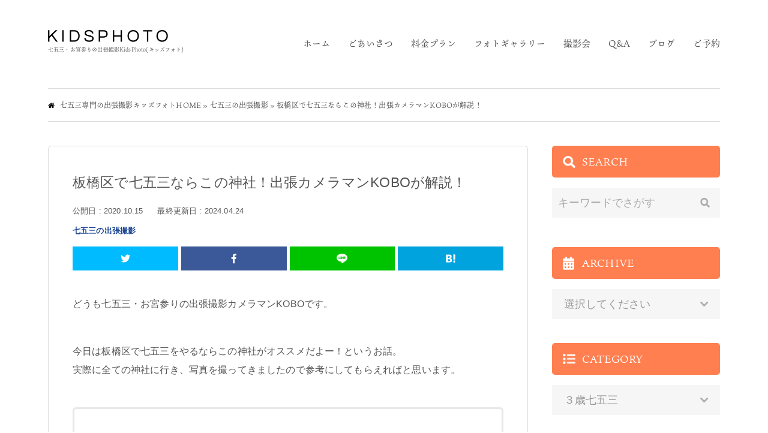

--- FILE ---
content_type: text/html; charset=UTF-8
request_url: https://kidsphoto.info/itabashi-jinja/9435/
body_size: 20731
content:
<!DOCTYPE html> <!--[if IE 7]><html class="ie ie7" lang="ja"> <![endif]--> <!--[if IE 8]><html class="ie ie8" lang="ja"> <![endif]--> <!--[if !(IE 7) & !(IE 8)]><!--><html lang="ja"> <!--<![endif]--><head><meta charset="UTF-8"> <script type="text/javascript">if ((navigator.userAgent.indexOf('iPhone') > 0) || navigator.userAgent.indexOf('iPod') > 0 || navigator.userAgent.indexOf('Android') > 0) {
    document.write('<meta name="viewport" content="width=device-width">');
}else{
    document.write('<meta name="viewport" content="width=1200">');
}</script> <meta http-equiv="X-UA-Compatible" content="IE=edge"><link rel="shortcut icon" href="https://kidsphoto.info/wordpress/wp-content/themes/kidsphoto2019/assets/images/favicon.ico"><link rel="alternate" type="application/rss+xml" href="https://kidsphoto.info/feed/"><link rel="stylesheet" href="https://use.fontawesome.com/releases/v5.2.0/css/all.css" integrity="sha384-hWVjflwFxL6sNzntih27bfxkr27PmbbK/iSvJ+a4+0owXq79v+lsFkW54bOGbiDQ" crossorigin="anonymous">  <script>(function(d) {
    var config = {
      kitId: 'sig2rao',
      scriptTimeout: 3000,
      async: true
    },
    h=d.documentElement,t=setTimeout(function(){h.className=h.className.replace(/\bwf-loading\b/g,"")+" wf-inactive";},config.scriptTimeout),tk=d.createElement("script"),f=false,s=d.getElementsByTagName("script")[0],a;h.className+=" wf-loading";tk.src='https://use.typekit.net/'+config.kitId+'.js';tk.async=true;tk.onload=tk.onreadystatechange=function(){a=this.readyState;if(f||a&&a!="complete"&&a!="loaded")return;f=true;clearTimeout(t);try{Typekit.load(config)}catch(e){}};s.parentNode.insertBefore(tk,s)
  })(document);</script>  <script>!function(f,b,e,v,n,t,s)
  {if(f.fbq)return;n=f.fbq=function(){n.callMethod?
  n.callMethod.apply(n,arguments):n.queue.push(arguments)};
  if(!f._fbq)f._fbq=n;n.push=n;n.loaded=!0;n.version='2.0';
  n.queue=[];t=b.createElement(e);t.async=!0;
  t.src=v;s=b.getElementsByTagName(e)[0];
  s.parentNode.insertBefore(t,s)}(window, document,'script',
  'https://connect.facebook.net/en_US/fbevents.js');
  fbq('init', '1705405069740602');
  fbq('track', 'PageView');</script> <noscript><img height="1" width="1" style="display:none"
 src="https://www.facebook.com/tr?id=1705405069740602&ev=PageView&noscript=1"
/></noscript>  <script async src="https://www.googletagmanager.com/gtag/js?id=UA-149879745-1"></script> <script>window.dataLayer = window.dataLayer || [];
  function gtag(){dataLayer.push(arguments);}
  gtag('js', new Date());

  gtag('config', 'UA-149879745-1');</script>  
 <script async src="https://www.googletagmanager.com/gtag/js?id=AW-736676552"></script> <script>window.dataLayer = window.dataLayer || []; function gtag(){dataLayer.push(arguments);} gtag('js', new Date()); gtag('config', 'AW-736676552');</script>  
 <script data-ad-client="ca-pub-3699999766222016" async src="https://pagead2.googlesyndication.com/pagead/js/adsbygoogle.js"></script>    <script async src="//pagead2.googlesyndication.com/
pagead/js/adsbygoogle.js"></script> <script>(adsbygoogle = window.adsbygoogle || []).push({
google_ad_client: "pub-3699999766222016",
enable_page_level_ads: true
});</script>  <script>(function(html){html.className = html.className.replace(/\bno-js\b/,'js')})(document.documentElement);
//# sourceURL=twentyfifteen_javascript_detection</script> <meta name='robots' content='index, follow, max-image-preview:large, max-snippet:-1, max-video-preview:-1' />  <script data-cfasync="false" data-pagespeed-no-defer>var gtm4wp_datalayer_name = "dataLayer";
	var dataLayer = dataLayer || [];</script> <link media="all" href="https://kidsphoto.info/wordpress/wp-content/cache/autoptimize/css/autoptimize_f7fe8a6644bc6da9603d5396fd224fba.css" rel="stylesheet"><link media="screen" href="https://kidsphoto.info/wordpress/wp-content/cache/autoptimize/css/autoptimize_00df71b5809d374b00ce03791ac8fac1.css" rel="stylesheet"><title>板橋区で七五三ならこの神社！出張カメラマンKOBOが解説！</title><meta name="description" content="板橋区で七五三のお参りを検討中の方へ。七五三専門の出張カメラマンKOBOが一押しの神社と特徴を解説しています。ご祈祷料金のことや予約が必要なのかなど、七五三詣に必要な情報も満載です！ぜひご参考に読んでみてください。" /><link rel="canonical" href="https://kidsphoto.info/itabashi-jinja/9435/" /><meta property="og:locale" content="ja_JP" /><meta property="og:type" content="article" /><meta property="og:title" content="板橋区で七五三ならこの神社！出張カメラマンKOBOが解説！" /><meta property="og:description" content="板橋区で七五三のお参りを検討中の方へ。七五三専門の出張カメラマンKOBOが一押しの神社と特徴を解説しています。ご祈祷料金のことや予約が必要なのかなど、七五三詣に必要な情報も満載です！ぜひご参考に読んでみてください。" /><meta property="og:url" content="https://kidsphoto.info/itabashi-jinja/9435/" /><meta property="og:site_name" content="七五三・お宮参りの出張撮影キッズフォト(KidsPhoto)" /><meta property="article:author" content="kidsphoto" /><meta property="article:published_time" content="2020-10-15T06:35:11+00:00" /><meta property="article:modified_time" content="2024-04-23T22:08:30+00:00" /><meta property="og:image" content="https://kidsphoto.info/wordpress/wp-content/uploads/2020/10/itabashi-shichigosan-jinja-icon.jpg" /><meta property="og:image:width" content="600" /><meta property="og:image:height" content="400" /><meta property="og:image:type" content="image/jpeg" /><meta name="author" content="kidsphoto" /><meta name="twitter:card" content="summary_large_image" /><meta name="twitter:label1" content="執筆者" /><meta name="twitter:data1" content="kidsphoto" /><meta name="twitter:label2" content="推定読み取り時間" /><meta name="twitter:data2" content="7分" /> <script type="application/ld+json" class="yoast-schema-graph">{"@context":"https://schema.org","@graph":[{"@type":"Article","@id":"https://kidsphoto.info/itabashi-jinja/9435/#article","isPartOf":{"@id":"https://kidsphoto.info/itabashi-jinja/9435/"},"author":{"name":"kidsphoto","@id":"https://kidsphoto.info/#/schema/person/b441f5391eee24c59e3c822bb6b6099f"},"headline":"板橋区で七五三ならこの神社！出張カメラマンKOBOが解説！","datePublished":"2020-10-15T06:35:11+00:00","dateModified":"2024-04-23T22:08:30+00:00","mainEntityOfPage":{"@id":"https://kidsphoto.info/itabashi-jinja/9435/"},"wordCount":62,"image":{"@id":"https://kidsphoto.info/itabashi-jinja/9435/#primaryimage"},"thumbnailUrl":"https://kidsphoto.info/wordpress/wp-content/uploads/2020/10/itabashi-shichigosan-jinja-icon.jpg","keywords":["七五三","板橋区","神社"],"articleSection":["七五三の出張撮影"],"inLanguage":"ja"},{"@type":"WebPage","@id":"https://kidsphoto.info/itabashi-jinja/9435/","url":"https://kidsphoto.info/itabashi-jinja/9435/","name":"板橋区で七五三ならこの神社！出張カメラマンKOBOが解説！","isPartOf":{"@id":"https://kidsphoto.info/#website"},"primaryImageOfPage":{"@id":"https://kidsphoto.info/itabashi-jinja/9435/#primaryimage"},"image":{"@id":"https://kidsphoto.info/itabashi-jinja/9435/#primaryimage"},"thumbnailUrl":"https://kidsphoto.info/wordpress/wp-content/uploads/2020/10/itabashi-shichigosan-jinja-icon.jpg","datePublished":"2020-10-15T06:35:11+00:00","dateModified":"2024-04-23T22:08:30+00:00","author":{"@id":"https://kidsphoto.info/#/schema/person/b441f5391eee24c59e3c822bb6b6099f"},"description":"板橋区で七五三のお参りを検討中の方へ。七五三専門の出張カメラマンKOBOが一押しの神社と特徴を解説しています。ご祈祷料金のことや予約が必要なのかなど、七五三詣に必要な情報も満載です！ぜひご参考に読んでみてください。","breadcrumb":{"@id":"https://kidsphoto.info/itabashi-jinja/9435/#breadcrumb"},"inLanguage":"ja","potentialAction":[{"@type":"ReadAction","target":["https://kidsphoto.info/itabashi-jinja/9435/"]}]},{"@type":"ImageObject","inLanguage":"ja","@id":"https://kidsphoto.info/itabashi-jinja/9435/#primaryimage","url":"https://kidsphoto.info/wordpress/wp-content/uploads/2020/10/itabashi-shichigosan-jinja-icon.jpg","contentUrl":"https://kidsphoto.info/wordpress/wp-content/uploads/2020/10/itabashi-shichigosan-jinja-icon.jpg","width":600,"height":400,"caption":"板橋区で七五三ならこの神社！"},{"@type":"BreadcrumbList","@id":"https://kidsphoto.info/itabashi-jinja/9435/#breadcrumb","itemListElement":[{"@type":"ListItem","position":1,"name":"七五三専門の出張撮影キッズフォトHOME","item":"https://kidsphoto.info/"},{"@type":"ListItem","position":2,"name":"七五三の出張撮影","item":"https://kidsphoto.info/category/753/"},{"@type":"ListItem","position":3,"name":"板橋区で七五三ならこの神社！出張カメラマンKOBOが解説！"}]},{"@type":"WebSite","@id":"https://kidsphoto.info/#website","url":"https://kidsphoto.info/","name":"七五三・お宮参りの出張撮影キッズフォト(KidsPhoto)","description":"七五三・お宮参りの出張撮影キッズフォト(KidsPhoto)","potentialAction":[{"@type":"SearchAction","target":{"@type":"EntryPoint","urlTemplate":"https://kidsphoto.info/?s={search_term_string}"},"query-input":{"@type":"PropertyValueSpecification","valueRequired":true,"valueName":"search_term_string"}}],"inLanguage":"ja"},{"@type":"Person","@id":"https://kidsphoto.info/#/schema/person/b441f5391eee24c59e3c822bb6b6099f","name":"kidsphoto","image":{"@type":"ImageObject","inLanguage":"ja","@id":"https://kidsphoto.info/#/schema/person/image/","url":"https://kidsphoto.info/wordpress/wp-content/uploads/2019/12/kobo_plofile_191206-96x96.jpg","contentUrl":"https://kidsphoto.info/wordpress/wp-content/uploads/2019/12/kobo_plofile_191206-96x96.jpg","caption":"kidsphoto"},"description":"キッズ・ファミリー撮影1万組以上を経験しているパパカメラマンKOBOです。 明治神宮のブライダルカメラマンから独立 →地元で写真館の経営 →現在は出張撮影キッズフォトの運営と写真館のコンサルティングに従事。 数えきれないくらい沢山の神社へ七五三・お宮参りの撮影に行ってます。 「家族で幸せで楽しい七五三・お宮参り」をモットーに、自分の経験に基づいた記事を書いています。KOBOの詳しい経歴はコチラ","sameAs":["kidsphoto"],"url":"https://kidsphoto.info/author/kidsphoto/"}]}</script> <link rel="alternate" title="oEmbed (JSON)" type="application/json+oembed" href="https://kidsphoto.info/wp-json/oembed/1.0/embed?url=https%3A%2F%2Fkidsphoto.info%2Fitabashi-jinja%2F9435%2F" /><link rel="alternate" title="oEmbed (XML)" type="text/xml+oembed" href="https://kidsphoto.info/wp-json/oembed/1.0/embed?url=https%3A%2F%2Fkidsphoto.info%2Fitabashi-jinja%2F9435%2F&#038;format=xml" /><style id='twentyfifteen-style-inline-css'>.post-navigation .nav-previous { background-image: url(https://kidsphoto.info/wordpress/wp-content/uploads/2020/10/photo-studio_business-top-825x510.jpg); }
			.post-navigation .nav-previous .post-title, .post-navigation .nav-previous a:hover .post-title, .post-navigation .nav-previous .meta-nav { color: #fff; }
			.post-navigation .nav-previous a:before { background-color: rgba(0, 0, 0, 0.4); }
		
			.post-navigation .nav-next { background-image: url(https://kidsphoto.info/wordpress/wp-content/uploads/2020/10/kawagoe-hikawajinja-icon.jpg); border-top: 0; }
			.post-navigation .nav-next .post-title, .post-navigation .nav-next a:hover .post-title, .post-navigation .nav-next .meta-nav { color: #fff; }
			.post-navigation .nav-next a:before { background-color: rgba(0, 0, 0, 0.4); }
		
/*# sourceURL=twentyfifteen-style-inline-css */</style><link rel="https://api.w.org/" href="https://kidsphoto.info/wp-json/" /><link rel="alternate" title="JSON" type="application/json" href="https://kidsphoto.info/wp-json/wp/v2/posts/9435" /><script type="text/javascript">window._wp_rp_static_base_url = 'https://wprp.sovrn.com/static/';
	window._wp_rp_wp_ajax_url = "https://kidsphoto.info/wordpress/wp-admin/admin-ajax.php";
	window._wp_rp_plugin_version = '3.6.4';
	window._wp_rp_post_id = '9435';
	window._wp_rp_num_rel_posts = '5';
	window._wp_rp_thumbnails = true;
	window._wp_rp_post_title = '%E6%9D%BF%E6%A9%8B%E5%8C%BA%E3%81%A7%E4%B8%83%E4%BA%94%E4%B8%89%E3%81%AA%E3%82%89%E3%81%93%E3%81%AE%E7%A5%9E%E7%A4%BE%EF%BC%81%E5%87%BA%E5%BC%B5%E3%82%AB%E3%83%A1%E3%83%A9%E3%83%9E%E3%83%B3KOBO%E3%81%8C%E8%A7%A3%E8%AA%AC%EF%BC%81';
	window._wp_rp_post_tags = ['%E7%A5%9E%E7%A4%BE', '%E4%B8%83%E4%BA%94%E4%B8%89', '%E6%9D%BF%E6%A9%8B%E5%8C%BA', '%E4%B8%83%E4%BA%94%E4%B8%89%E3%81%AE%E5%87%BA%E5%BC%B5%E6%92%AE%E5%BD%B1', 'a', 'alt', 'kobo', 'tabl'];
	window._wp_rp_promoted_content = true;</script> 
 <script data-cfasync="false" data-pagespeed-no-defer type="text/javascript">var dataLayer_content = {"pagePostType":"post","pagePostType2":"single-post","pageCategory":[753],"pageAttributes":["%e4%b8%83%e4%ba%94%e4%b8%89","%e6%9d%bf%e6%a9%8b%e5%8c%ba","%e7%a5%9e%e7%a4%be"],"pagePostAuthor":"kidsphoto"};
	dataLayer.push( dataLayer_content );</script> <script data-cfasync="false">(function(w,d,s,l,i){w[l]=w[l]||[];w[l].push({'gtm.start':
new Date().getTime(),event:'gtm.js'});var f=d.getElementsByTagName(s)[0],
j=d.createElement(s),dl=l!='dataLayer'?'&l='+l:'';j.async=true;j.src=
'//www.googletagmanager.com/gtm.js?id='+i+dl;f.parentNode.insertBefore(j,f);
})(window,document,'script','dataLayer','GTM-M69FVGVK');</script> </head><body data-rsssl=1 class="wp-singular post-template-default single single-post postid-9435 single-format-standard wp-embed-responsive wp-theme-twentyfifteen wp-child-theme-kidsphoto2019"><div id="container" class="sub"><header id="header" class="js-header" role="banner" itemscope itemtype="http://schema.org/WPHeader"><div id="header-in" class="wrapper"><div class="flex-wrapper"><div class="logo"><div class="img"> <a href="https://kidsphoto.info"><noscript><img src="https://kidsphoto.info/wordpress/wp-content/themes/kidsphoto2019/assets/images/logo.png" alt="キッズフォトのロゴ)"></noscript><img class="lazyload" src='data:image/svg+xml,%3Csvg%20xmlns=%22http://www.w3.org/2000/svg%22%20viewBox=%220%200%20210%20140%22%3E%3C/svg%3E' data-src="https://kidsphoto.info/wordpress/wp-content/themes/kidsphoto2019/assets/images/logo.png" alt="キッズフォトのロゴ)"></a><div class="toggler sp"> <a class="trigger-bars js-toggler-nav" href="javascript:void(0)"> <span></span> <span></span> <span></span> </a></div></div><p class="text">七五三・お宮参りの出張撮影KidsPhoto(キッズフォト)</p></div><div class="info"><nav id="nav" class="nav js-nav" role="navigation" itemscope itemtype="http://www.schema.org/SiteNavigationElement"><ul class="nav-main"><li><a itemprop="name" href="https://kidsphoto.info">ホーム</a></li><li><a itemprop="name" href="https://kidsphoto.info/?page_id=5">ごあいさつ</a></li><li><a itemprop="name" href="https://kidsphoto.info/?page_id=7">料金プラン</a></li><li><a itemprop="name" href="https://kidsphoto.info/?page_id=9">フォトギャラリー</a></li><li><a itemprop="name" href="https://kidsphoto.info/?page_id=11">撮影会</a></li><li><a itemprop="name" href="https://kidsphoto.info/?page_id=13">Q&amp;A</a></li><li><a itemprop="name" href="https://kidsphoto.info/category/blog/">ブログ</a></li><li><a itemprop="name" href="https://kidsphoto.info/?page_id=15">ご予約</a></li></ul></nav></div></div></div></header><div id="cont"><div id="breadcrumbs"><div class="wrapper"><p><span><span><a href="https://kidsphoto.info/">七五三専門の出張撮影キッズフォトHOME</a></span> » <span><a href="https://kidsphoto.info/category/753/">七五三の出張撮影</a></span> » <span class="breadcrumb_last" aria-current="page">板橋区で七五三ならこの神社！出張カメラマンKOBOが解説！</span></span></p></div></div><div id="main"><div id="col2" class="wrapper block"><div id="primary"><main role="main"><article id="post-9435" class="article single block post-9435 post type-post status-publish format-standard has-post-thumbnail hentry category-4 tag-57 tag-620 tag-354"><header class="entry-header article-header block"><figure class="article-image"> <img width="600" height="400" src="https://kidsphoto.info/wordpress/wp-content/uploads/2020/10/itabashi-shichigosan-jinja-icon.jpg" class="attachment-large size-large wp-post-image" alt="板橋区で七五三ならこの神社！" decoding="async" fetchpriority="high" srcset="https://kidsphoto.info/wordpress/wp-content/uploads/2020/10/itabashi-shichigosan-jinja-icon.jpg 600w, https://kidsphoto.info/wordpress/wp-content/uploads/2020/10/itabashi-shichigosan-jinja-icon-300x200.jpg 300w" sizes="(max-width: 600px) 100vw, 600px" /></figure><h1 class="entry-title article-title">板橋区で七五三ならこの神社！出張カメラマンKOBOが解説！</h1><div class="article-summary"><blockquote><p>どうも七五三・お宮参りの出張撮影カメラマンKOBOです。 今日は板橋区で七五三をやるならこの神社がオススメだよー！という &hellip; <a href="https://kidsphoto.info/itabashi-jinja/9435/" class="more-link">続きを読む <span class="screen-reader-text">板橋区で七五三ならこの神社！出張カメラマンKOBOが解説！</span></a></p></blockquote></div><div class="article-meta"><div class="article-date"> <span>公開日 : <time class="entry-date date published" datetime="2020-10-15" itemprop="datePublished" content="2020/10/15">2020.10.15</time></span> <span>最終更新日 : <time class="entry-date date update" datetime="2024-04-24" itemprop="dateModified" content="2024/4/24">2024.04.24</time></span></div><div class="article-category"> <span> <a class="category-753" href="https://kidsphoto.info/category/753/">七五三の出張撮影</a> </span></div><div class="hidden"> <span class="author vcard"><span class="vcard author">フォトグラファー KOBO</span></div></div><hr class="clear"><div class="article-readingtime"><p class="countdown">この記事は<strong>約5分</strong>で読み終わります。</p></div><div class="block"><ul class="list-share"><li class="twitter"> <a target="blank" href="https://twitter.com/intent/tweet?url=https://kidsphoto.info/itabashi-jinja/9435/&text=板橋区で七五三ならこの神社！出張カメラマンKOBOが解説！&tw_p=tweetbutton" onclick="window.open(this.href, 'tweetwindow', 'width=550, height=450,personalbar=0,toolbar=0,scrollbars=1,resizable=1'); return false;"> <i class="fab fa-twitter"></i> <span class="text">ツイート</span> <span class="count"></span> </a></li><li class="facebook"> <a href="https://www.facebook.com/sharer.php?src=bm&u=https://kidsphoto.info/itabashi-jinja/9435/&t=板橋区で七五三ならこの神社！出張カメラマンKOBOが解説！" onclick="javascript:window.open(this.href, '', 'menubar=no,toolbar=no,resizable=yes,scrollbars=yes,height=300,width=600');return false;"> <i class="fab fa-facebook-f"></i> <span class="text">シェア</span><span class="count"></span> </a></li><li class="line"> <a target="_blank" href="https://line.me/R/msg/text/?板橋区で七五三ならこの神社！出張カメラマンKOBOが解説！%0D%0Ahttps://kidsphoto.info/itabashi-jinja/9435/">&nbsp;<span class="text">LINEで送る</span></a></li><li class="hatena"> <a href="https://b.hatena.ne.jp/add?mode=confirm&url=https://kidsphoto.info/itabashi-jinja/9435/&title=板橋区で七五三ならこの神社！出張カメラマンKOBOが解説！" onclick="window.open(this.href, 'HBwindow', 'width=600, height=400, menubar=no, toolbar=no, scrollbars=yes'); return false;" target="_blank"> <span class="text">はてブ</span><span class="count"></span> </a></li></ul></div></header><div class="entry-content article-content"><p>どうも七五三・お宮参りの出張撮影カメラマンKOBOです。</p><p>今日は板橋区で七五三をやるならこの神社がオススメだよー！というお話。<br /> 実際に全ての神社に行き、写真を撮ってきましたので参考にしてもらえればと思います。</p><p><div id="toc_container" class="no_bullets"><p class="toc_title">目次</p><ul class="toc_list"><li><a href="#i"><span class="toc_number toc_depth_1">1</span> 板橋区で七五三詣を検討中の方へ！この神社がオススメ！</a><ul><li><a href="#i-2"><span class="toc_number toc_depth_2">1.1</span> 徳丸北野神社(徳丸天神)</a></li><li><a href="#i-3"><span class="toc_number toc_depth_2">1.2</span> 城山熊野神社(志村熊野神社)</a></li><li><a href="#i-4"><span class="toc_number toc_depth_2">1.3</span> 赤塚氷川神社</a></li></ul></li><li><a href="#i-5"><span class="toc_number toc_depth_1">2</span> 板橋区で七五三にかかる初穂料はいくら？</a></li><li><a href="#i-6"><span class="toc_number toc_depth_1">3</span> 七五三の写真は出張撮影で記念に残そう</a></li></ul></div></p><h2 class="decoration_h2"><span id="i">板橋区で七五三詣を検討中の方へ！この神社がオススメ！</span></h2><p><noscript><img decoding="async" src="https://kidsphoto.info/wordpress/wp-content/uploads/2020/10/itabashi-jinja-753.jpg" alt="板橋区で七五三ならこの神社" width="1440" height="960" class="alignnone size-full wp-image-9452" srcset="https://kidsphoto.info/wordpress/wp-content/uploads/2020/10/itabashi-jinja-753.jpg 1440w, https://kidsphoto.info/wordpress/wp-content/uploads/2020/10/itabashi-jinja-753-300x200.jpg 300w, https://kidsphoto.info/wordpress/wp-content/uploads/2020/10/itabashi-jinja-753-768x512.jpg 768w, https://kidsphoto.info/wordpress/wp-content/uploads/2020/10/itabashi-jinja-753-777x518.jpg 777w" sizes="(max-width: 1440px) 100vw, 1440px" /></noscript><img decoding="async" src='data:image/svg+xml,%3Csvg%20xmlns=%22http://www.w3.org/2000/svg%22%20viewBox=%220%200%201440%20960%22%3E%3C/svg%3E' data-src="https://kidsphoto.info/wordpress/wp-content/uploads/2020/10/itabashi-jinja-753.jpg" alt="板橋区で七五三ならこの神社" width="1440" height="960" class="lazyload alignnone size-full wp-image-9452" data-srcset="https://kidsphoto.info/wordpress/wp-content/uploads/2020/10/itabashi-jinja-753.jpg 1440w, https://kidsphoto.info/wordpress/wp-content/uploads/2020/10/itabashi-jinja-753-300x200.jpg 300w, https://kidsphoto.info/wordpress/wp-content/uploads/2020/10/itabashi-jinja-753-768x512.jpg 768w, https://kidsphoto.info/wordpress/wp-content/uploads/2020/10/itabashi-jinja-753-777x518.jpg 777w" data-sizes="(max-width: 1440px) 100vw, 1440px" /></p><p>板橋区内には実は沢山の神社が存在しています。<br /> こんなにたくさんあるんですよ！</p><div class="pale-cream-bg-box"> <span class="marker-orange">板橋区内には、こんなにたくさんの神社がある！</span></p><p>徳丸北野神社（徳丸天神）、城山熊野神社、西台天祖神社、氷川町氷川神社、子易神社、板橋東新町 氷川神社、清水稲荷神社、双葉町氷川神社、ときわ台天祖神社、小豆沢神社、赤塚氷川神社、四葉稲荷神社、蓮沼氷川神社、前野熊野神社、蓮根氷川神社、中台稲荷神社、轡神社、熊野町熊野神社、舟渡氷川神社、赤塚諏訪神社</p></div><div class="fukidashi"><div class="fukidashi-image-group"><div class="fukidashi-image"><noscript><img alt='カメラマンKOBO' src='https://kidsphoto.info/wordpress/wp-content/uploads/2019/12/kobo_plofile_191206-180x180.jpg' srcset='https://kidsphoto.info/wordpress/wp-content/uploads/2019/12/kobo_plofile_191206-360x360.jpg 2x' class='avatar avatar-180 photo' height='180' width='180' /></noscript><img alt='カメラマンKOBO' src='data:image/svg+xml,%3Csvg%20xmlns=%22http://www.w3.org/2000/svg%22%20viewBox=%220%200%20180%20180%22%3E%3C/svg%3E' data-src='https://kidsphoto.info/wordpress/wp-content/uploads/2019/12/kobo_plofile_191206-180x180.jpg' data-srcset='https://kidsphoto.info/wordpress/wp-content/uploads/2019/12/kobo_plofile_191206-360x360.jpg 2x' class='lazyload avatar avatar-180 photo' height='180' width='180' /></div><p class="fukidashi-name">KOBO</p></div><p class="fukidashi-text">全部噛まないで言えたら100点あげますw</p></div><p>冗談はさておき、今日は板橋区の中で七五三詣にオススメの3つの神社にフォーカスしてご紹介していきます！</p><h3><span id="i-2">徳丸北野神社(徳丸天神)</span></h3><p><noscript><img decoding="async" src="https://kidsphoto.info/wordpress/wp-content/uploads/2020/10/tokumarutenjin-kitanojinja-4.jpg" alt="徳丸北野神社(徳丸天神)" width="1440" height="960" class="alignnone size-full wp-image-9437" srcset="https://kidsphoto.info/wordpress/wp-content/uploads/2020/10/tokumarutenjin-kitanojinja-4.jpg 1440w, https://kidsphoto.info/wordpress/wp-content/uploads/2020/10/tokumarutenjin-kitanojinja-4-300x200.jpg 300w, https://kidsphoto.info/wordpress/wp-content/uploads/2020/10/tokumarutenjin-kitanojinja-4-768x512.jpg 768w, https://kidsphoto.info/wordpress/wp-content/uploads/2020/10/tokumarutenjin-kitanojinja-4-777x518.jpg 777w" sizes="(max-width: 1440px) 100vw, 1440px" /></noscript><img decoding="async" src='data:image/svg+xml,%3Csvg%20xmlns=%22http://www.w3.org/2000/svg%22%20viewBox=%220%200%201440%20960%22%3E%3C/svg%3E' data-src="https://kidsphoto.info/wordpress/wp-content/uploads/2020/10/tokumarutenjin-kitanojinja-4.jpg" alt="徳丸北野神社(徳丸天神)" width="1440" height="960" class="lazyload alignnone size-full wp-image-9437" data-srcset="https://kidsphoto.info/wordpress/wp-content/uploads/2020/10/tokumarutenjin-kitanojinja-4.jpg 1440w, https://kidsphoto.info/wordpress/wp-content/uploads/2020/10/tokumarutenjin-kitanojinja-4-300x200.jpg 300w, https://kidsphoto.info/wordpress/wp-content/uploads/2020/10/tokumarutenjin-kitanojinja-4-768x512.jpg 768w, https://kidsphoto.info/wordpress/wp-content/uploads/2020/10/tokumarutenjin-kitanojinja-4-777x518.jpg 777w" data-sizes="(max-width: 1440px) 100vw, 1440px" /></p><p>アクセスが良い、そして駐車場も広い！</p><p>創建1025年という古い歴史のある由緒ある神社です。<br /> <span class="marker-orange">板橋区の七五三詣では人気NO1の神社</span>と言ってもいいんじゃないでしょうか？</p><p>学問の合格祈願、病気平癒を願うことでも有名ですよ。</p><p>七五三の御祈願は朝9時～16時00分までとなっており30分間隔。<br /> 特定日なら事前予約なく当日受付でも大丈夫です。</p><p>特定日は毎年違う日程になりますので、神社にご確認して下さいね。</p><table border><tr><td>ご祈祷の予約</td><td>七五三シーズンの指定日以外は要予約</td></tr><tr><td>WEBサイト</td><td><a href="https://tokumarutenjin-kitanojinja.jimdofree.com/" target="_blank" rel="noopener noreferrer">https://tokumarutenjin-kitanojinja.jimdofree.com/</a></td></tr><tr><td>住所</td><td>〒175-0083 <a href="https://goo.gl/maps/rVZ7PcaXcEaty74P7" target="_blank" rel="noopener noreferrer">東京都板橋区徳丸6丁目34</a></td></tr><tr><td>お電話番号</td><td>社務所 03-3932-0668</td></tr></table><p>※徳丸北野神社、四葉稲荷神社、大松氷川神社、北町浅間神社でのお参りも同じ社務所のお電話番号になっているようです。</p><h3><span id="i-3">城山熊野神社(志村熊野神社)</span></h3><p><noscript><img decoding="async" src="https://kidsphoto.info/wordpress/wp-content/uploads/2020/10/shimura_kumano_jinja.jpg" alt="城山熊野神社(志村熊野神社)" width="1440" height="960" class="alignnone size-full wp-image-9442" srcset="https://kidsphoto.info/wordpress/wp-content/uploads/2020/10/shimura_kumano_jinja.jpg 1440w, https://kidsphoto.info/wordpress/wp-content/uploads/2020/10/shimura_kumano_jinja-300x200.jpg 300w, https://kidsphoto.info/wordpress/wp-content/uploads/2020/10/shimura_kumano_jinja-768x512.jpg 768w, https://kidsphoto.info/wordpress/wp-content/uploads/2020/10/shimura_kumano_jinja-777x518.jpg 777w" sizes="(max-width: 1440px) 100vw, 1440px" /></noscript><img decoding="async" src='data:image/svg+xml,%3Csvg%20xmlns=%22http://www.w3.org/2000/svg%22%20viewBox=%220%200%201440%20960%22%3E%3C/svg%3E' data-src="https://kidsphoto.info/wordpress/wp-content/uploads/2020/10/shimura_kumano_jinja.jpg" alt="城山熊野神社(志村熊野神社)" width="1440" height="960" class="lazyload alignnone size-full wp-image-9442" data-srcset="https://kidsphoto.info/wordpress/wp-content/uploads/2020/10/shimura_kumano_jinja.jpg 1440w, https://kidsphoto.info/wordpress/wp-content/uploads/2020/10/shimura_kumano_jinja-300x200.jpg 300w, https://kidsphoto.info/wordpress/wp-content/uploads/2020/10/shimura_kumano_jinja-768x512.jpg 768w, https://kidsphoto.info/wordpress/wp-content/uploads/2020/10/shimura_kumano_jinja-777x518.jpg 777w" data-sizes="(max-width: 1440px) 100vw, 1440px" /></p><p>入り口の鳥居を潜ると、こどもたちの賑やかな声が響いてきます。<br /> 境内に幼稚園と保育園がある神社です。</p><p>お子さんが少し騒いでも気にならない！笑<br /> そういった意味でも、七五三のお参りにはピッタリかもしれませんね〜。</p><p>境内はそこまで広くはなく、ちょっとこじんまりとしています。</p><table border><tr><td>ご祈祷の予約</td><td>要予約</td></tr><tr><td>WEBサイト</td><td><a href="http://www.tokyo-jinjacho.or.jp/itabashi/5239/" target="_blank" rel="noopener noreferrer">http://www.tokyo-jinjacho.or.jp/itabashi/5239/</a></td></tr><tr><td>住所</td><td><a href="https://goo.gl/maps/9evm5jEXfkNzV4ve7" target="_blank" rel="noopener noreferrer">東京都板橋区志村2-16-2</a></td></tr><tr><td>お電話番号</td><td>社務所 03-3966-5043</td></tr></table><h3><span id="i-4">赤塚氷川神社</span></h3><p><noscript><img decoding="async" src="https://kidsphoto.info/wordpress/wp-content/uploads/2020/10/akatsuka-hikawajinja-6.jpg" alt="板橋区の赤塚氷川神社" width="1440" height="960" class="alignnone size-full wp-image-9445" srcset="https://kidsphoto.info/wordpress/wp-content/uploads/2020/10/akatsuka-hikawajinja-6.jpg 1440w, https://kidsphoto.info/wordpress/wp-content/uploads/2020/10/akatsuka-hikawajinja-6-300x200.jpg 300w, https://kidsphoto.info/wordpress/wp-content/uploads/2020/10/akatsuka-hikawajinja-6-768x512.jpg 768w, https://kidsphoto.info/wordpress/wp-content/uploads/2020/10/akatsuka-hikawajinja-6-777x518.jpg 777w" sizes="(max-width: 1440px) 100vw, 1440px" /></noscript><img decoding="async" src='data:image/svg+xml,%3Csvg%20xmlns=%22http://www.w3.org/2000/svg%22%20viewBox=%220%200%201440%20960%22%3E%3C/svg%3E' data-src="https://kidsphoto.info/wordpress/wp-content/uploads/2020/10/akatsuka-hikawajinja-6.jpg" alt="板橋区の赤塚氷川神社" width="1440" height="960" class="lazyload alignnone size-full wp-image-9445" data-srcset="https://kidsphoto.info/wordpress/wp-content/uploads/2020/10/akatsuka-hikawajinja-6.jpg 1440w, https://kidsphoto.info/wordpress/wp-content/uploads/2020/10/akatsuka-hikawajinja-6-300x200.jpg 300w, https://kidsphoto.info/wordpress/wp-content/uploads/2020/10/akatsuka-hikawajinja-6-768x512.jpg 768w, https://kidsphoto.info/wordpress/wp-content/uploads/2020/10/akatsuka-hikawajinja-6-777x518.jpg 777w" data-sizes="(max-width: 1440px) 100vw, 1440px" /></p><p>周りの道がかなり狭いのが難点ですが、長い参道が残っていて近くの公園とともに素敵な環境を作っている雰囲気のある神社。<br /> 赤い鳥居が目印になっています。</p><p>長い参道の横に富士塚がありますよ。<br /> 昔は富士が見えたのでしょうか。</p><p>神社には人がいないこともあるので、必ずお電話してから伺ってくださいね。</p><p>ちなみに境内に駐車スペースがありますが、入り口が狭く難易度が高いので、ワンボックスカーなどのファミリーカーで運転に自信がない方は近隣のコインパーキングに停めた方が良いかもです。（僕はそうしましたw)</p><table border><tr><td>ご祈祷の予約</td><td>要予約</td></tr><tr><td>WEBサイト</td><td><a href="http://www.tokyo-jinjacho.or.jp/itabashi/5225/" target="_blank" rel="noopener noreferrer">http://www.tokyo-jinjacho.or.jp/itabashi/5225/</a></td></tr><tr><td>住所</td><td>〒175-0092 <a href="https://goo.gl/maps/aMWyK7z1bCnVZvRP7" target="_blank" rel="noopener noreferrer">東京都板橋区赤塚4-22-1</a></td></tr><tr><td>お電話番号</td><td>社務所 03-3975-8765</td></tr></table><h2 class="decoration_h2"><span id="i-5">板橋区で七五三にかかる初穂料はいくら？</span></h2><p><noscript><img decoding="async" src="https://kidsphoto.info/wordpress/wp-content/uploads/2020/10/photographer_kobo_sample01.jpg" alt="板橋区の神社 七五三の初穂料" width="1440" height="960" class="alignnone size-full wp-image-9457" srcset="https://kidsphoto.info/wordpress/wp-content/uploads/2020/10/photographer_kobo_sample01.jpg 1440w, https://kidsphoto.info/wordpress/wp-content/uploads/2020/10/photographer_kobo_sample01-300x200.jpg 300w, https://kidsphoto.info/wordpress/wp-content/uploads/2020/10/photographer_kobo_sample01-768x512.jpg 768w, https://kidsphoto.info/wordpress/wp-content/uploads/2020/10/photographer_kobo_sample01-777x518.jpg 777w" sizes="(max-width: 1440px) 100vw, 1440px" /></noscript><img decoding="async" src='data:image/svg+xml,%3Csvg%20xmlns=%22http://www.w3.org/2000/svg%22%20viewBox=%220%200%201440%20960%22%3E%3C/svg%3E' data-src="https://kidsphoto.info/wordpress/wp-content/uploads/2020/10/photographer_kobo_sample01.jpg" alt="板橋区の神社 七五三の初穂料" width="1440" height="960" class="lazyload alignnone size-full wp-image-9457" data-srcset="https://kidsphoto.info/wordpress/wp-content/uploads/2020/10/photographer_kobo_sample01.jpg 1440w, https://kidsphoto.info/wordpress/wp-content/uploads/2020/10/photographer_kobo_sample01-300x200.jpg 300w, https://kidsphoto.info/wordpress/wp-content/uploads/2020/10/photographer_kobo_sample01-768x512.jpg 768w, https://kidsphoto.info/wordpress/wp-content/uploads/2020/10/photographer_kobo_sample01-777x518.jpg 777w" data-sizes="(max-width: 1440px) 100vw, 1440px" /></p><p>ほとんどの神社は、初穂料(ご祈祷料)は5000円〜お気持ちとなっています。<br /> 兄弟がいる場合など費用が変わったりしますので詳しくはこちらに書きました！<br /> →<a href="https://kidsphoto.info/hatsuhoryo/8700/">七五三の初穂料はいくら？書き方や相場、兄弟の場合など</a></p><h2 class="decoration_h2"><span id="i-6">七五三の写真は出張撮影で記念に残そう</span></h2><p><noscript><img decoding="async" src="https://kidsphoto.info/wordpress/wp-content/uploads/2020/10/photographer_kobo_sample03.jpg" alt="出張カメラマンKOBOの七五三サンプル03" width="1440" height="960" class="alignnone size-full wp-image-9456" srcset="https://kidsphoto.info/wordpress/wp-content/uploads/2020/10/photographer_kobo_sample03.jpg 1440w, https://kidsphoto.info/wordpress/wp-content/uploads/2020/10/photographer_kobo_sample03-300x200.jpg 300w, https://kidsphoto.info/wordpress/wp-content/uploads/2020/10/photographer_kobo_sample03-768x512.jpg 768w, https://kidsphoto.info/wordpress/wp-content/uploads/2020/10/photographer_kobo_sample03-777x518.jpg 777w" sizes="(max-width: 1440px) 100vw, 1440px" /></noscript><img decoding="async" src='data:image/svg+xml,%3Csvg%20xmlns=%22http://www.w3.org/2000/svg%22%20viewBox=%220%200%201440%20960%22%3E%3C/svg%3E' data-src="https://kidsphoto.info/wordpress/wp-content/uploads/2020/10/photographer_kobo_sample03.jpg" alt="出張カメラマンKOBOの七五三サンプル03" width="1440" height="960" class="lazyload alignnone size-full wp-image-9456" data-srcset="https://kidsphoto.info/wordpress/wp-content/uploads/2020/10/photographer_kobo_sample03.jpg 1440w, https://kidsphoto.info/wordpress/wp-content/uploads/2020/10/photographer_kobo_sample03-300x200.jpg 300w, https://kidsphoto.info/wordpress/wp-content/uploads/2020/10/photographer_kobo_sample03-768x512.jpg 768w, https://kidsphoto.info/wordpress/wp-content/uploads/2020/10/photographer_kobo_sample03-777x518.jpg 777w" data-sizes="(max-width: 1440px) 100vw, 1440px" /></p><p><noscript><img decoding="async" src="https://kidsphoto.info/wordpress/wp-content/uploads/2020/10/photographer_kobo_sample02.jpg" alt="出張カメラマンKOBOの七五三サンプル01" width="2000" height="2000" class="alignnone size-full wp-image-9458" srcset="https://kidsphoto.info/wordpress/wp-content/uploads/2020/10/photographer_kobo_sample02.jpg 2000w, https://kidsphoto.info/wordpress/wp-content/uploads/2020/10/photographer_kobo_sample02-150x150.jpg 150w, https://kidsphoto.info/wordpress/wp-content/uploads/2020/10/photographer_kobo_sample02-300x300.jpg 300w, https://kidsphoto.info/wordpress/wp-content/uploads/2020/10/photographer_kobo_sample02-768x768.jpg 768w, https://kidsphoto.info/wordpress/wp-content/uploads/2020/10/photographer_kobo_sample02-777x777.jpg 777w" sizes="(max-width: 2000px) 100vw, 2000px" /></noscript><img decoding="async" src='data:image/svg+xml,%3Csvg%20xmlns=%22http://www.w3.org/2000/svg%22%20viewBox=%220%200%202000%202000%22%3E%3C/svg%3E' data-src="https://kidsphoto.info/wordpress/wp-content/uploads/2020/10/photographer_kobo_sample02.jpg" alt="出張カメラマンKOBOの七五三サンプル01" width="2000" height="2000" class="lazyload alignnone size-full wp-image-9458" data-srcset="https://kidsphoto.info/wordpress/wp-content/uploads/2020/10/photographer_kobo_sample02.jpg 2000w, https://kidsphoto.info/wordpress/wp-content/uploads/2020/10/photographer_kobo_sample02-150x150.jpg 150w, https://kidsphoto.info/wordpress/wp-content/uploads/2020/10/photographer_kobo_sample02-300x300.jpg 300w, https://kidsphoto.info/wordpress/wp-content/uploads/2020/10/photographer_kobo_sample02-768x768.jpg 768w, https://kidsphoto.info/wordpress/wp-content/uploads/2020/10/photographer_kobo_sample02-777x777.jpg 777w" data-sizes="(max-width: 2000px) 100vw, 2000px" /></p><div class="fukidashi"><div class="fukidashi-image-group"><div class="fukidashi-image"><noscript><img alt='カメラマンKOBO' src='https://kidsphoto.info/wordpress/wp-content/uploads/2019/12/kobo_plofile_191206-180x180.jpg' srcset='https://kidsphoto.info/wordpress/wp-content/uploads/2019/12/kobo_plofile_191206-360x360.jpg 2x' class='avatar avatar-180 photo' height='180' width='180' /></noscript><img alt='カメラマンKOBO' src='data:image/svg+xml,%3Csvg%20xmlns=%22http://www.w3.org/2000/svg%22%20viewBox=%220%200%20180%20180%22%3E%3C/svg%3E' data-src='https://kidsphoto.info/wordpress/wp-content/uploads/2019/12/kobo_plofile_191206-180x180.jpg' data-srcset='https://kidsphoto.info/wordpress/wp-content/uploads/2019/12/kobo_plofile_191206-360x360.jpg 2x' class='lazyload avatar avatar-180 photo' height='180' width='180' /></div><p class="fukidashi-name">KOBO</p></div><p class="fukidashi-text"> 七五三の出張撮影ならお任せください。<br /> 代表カメラマンのKOBOが撮影に伺います。</p></div><p>お子さんを笑顔にするのが得意です！<br /> こども写真はお任せくださいねー！</p><p>写真にはトレンドがありますが、僕が心がけているモットーは、10年〜20年後に見ても自然でありながら美しいと思える写真を撮影すること。</p><p>2度と無い記念の日だからこそ、しっかり考え選んでほしい。<br /> そんな気持ちで日々撮影を続けています。</p><p>何かご質問などあればお気軽にメッセージくださいね＾＾</p><p>それではー！</p><hr class="clear"></div><footer class="article-footer block"><div class="block"><ul class="list-share"><li class="twitter"> <a target="blank" href="https://twitter.com/intent/tweet?url=https://kidsphoto.info/itabashi-jinja/9435/&text=板橋区で七五三ならこの神社！出張カメラマンKOBOが解説！&tw_p=tweetbutton" onclick="window.open(this.href, 'tweetwindow', 'width=550, height=450,personalbar=0,toolbar=0,scrollbars=1,resizable=1'); return false;"> <i class="fab fa-twitter"></i> <span class="text">ツイート</span> <span class="count"></span> </a></li><li class="facebook"> <a href="https://www.facebook.com/sharer.php?src=bm&u=https://kidsphoto.info/itabashi-jinja/9435/&t=板橋区で七五三ならこの神社！出張カメラマンKOBOが解説！" onclick="javascript:window.open(this.href, '', 'menubar=no,toolbar=no,resizable=yes,scrollbars=yes,height=300,width=600');return false;"> <i class="fab fa-facebook-f"></i> <span class="text">シェア</span><span class="count"></span> </a></li><li class="line"> <a target="_blank" href="https://line.me/R/msg/text/?板橋区で七五三ならこの神社！出張カメラマンKOBOが解説！%0D%0Ahttps://kidsphoto.info/itabashi-jinja/9435/">&nbsp;<span class="text">LINEで送る</span></a></li><li class="hatena"> <a href="https://b.hatena.ne.jp/add?mode=confirm&url=https://kidsphoto.info/itabashi-jinja/9435/&title=板橋区で七五三ならこの神社！出張カメラマンKOBOが解説！" onclick="window.open(this.href, 'HBwindow', 'width=600, height=400, menubar=no, toolbar=no, scrollbars=yes'); return false;" target="_blank"> <span class="text">はてブ</span><span class="count"></span> </a></li></ul></div><div class="article-author block"><figure class="image"><p><noscript><img alt='カメラマンKOBO' src='https://kidsphoto.info/wordpress/wp-content/uploads/2019/12/kobo_plofile_191206-180x180.jpg' srcset='https://kidsphoto.info/wordpress/wp-content/uploads/2019/12/kobo_plofile_191206-360x360.jpg 2x' class='avatar avatar-180 photo' height='180' width='180' decoding='async'/></noscript><img alt='カメラマンKOBO' src='data:image/svg+xml,%3Csvg%20xmlns=%22http://www.w3.org/2000/svg%22%20viewBox=%220%200%20180%20180%22%3E%3C/svg%3E' data-src='https://kidsphoto.info/wordpress/wp-content/uploads/2019/12/kobo_plofile_191206-180x180.jpg' data-srcset='https://kidsphoto.info/wordpress/wp-content/uploads/2019/12/kobo_plofile_191206-360x360.jpg 2x' class='lazyload avatar avatar-180 photo' height='180' width='180' decoding='async'/></p></figure><div class="content"><h1 class="title"><em>七五三・お宮参りのプロカメラマン</em>KOBO</h1><div class="text"><p>キッズ・ファミリー撮影1万組以上を経験しているパパカメラマンKOBOです。
明治神宮のブライダルカメラマンから独立 →地元で写真館の経営 →現在は出張撮影キッズフォトの運営と写真館のコンサルティングに従事。
数えきれないくらい沢山の神社へ七五三・お宮参りの撮影に行ってます。
「家族で幸せで楽しい七五三・お宮参り」をモットーに、自分の経験に基づいた記事を書いています。KOBOの詳しい経歴は<a href="https://kidsphoto.info/kobo-career/12389/">コチラ</a></p></div></div></div><aside id="text-4" class="widget widget_text"><div class="textwidget"><p>▼ 出張撮影KidsPhotoのWEBサイトはこちら<br> <a target="_blank" href="https://kidsphoto.info/">https://kidsphoto.info/</a></p> 　﻿<p>▼ KOBOのinstagramはこちら<br> 子育てなど、オフ写真も満載です↓﻿<br> <a target="_blank" href="https://www.instagram.com/masanori_photo/">https://www.instagram.com/masanori_photo/</a></p></div></aside><aside class="block"><nav class="nav-single"><ul><li class="nav-single-prev"><a href="https://kidsphoto.info/nedujinja_201009/9348/" rel="prev">根津神社に出張撮影 / どの程度の雨ならば撮影できる？5歳七五三の撮影例も</a></li><li class="nav-single-next"><a href="https://kidsphoto.info/kawagoehikawa-jinja/9465/" rel="next">川越氷川神社／七五三の出張撮影 完全ガイド！プロがポイントを解説</a></li></ul></nav></aside><aside class="block"><div class="wp_rp_wrap  wp_rp_plain" id="wp_rp_first"><div class="wp_rp_content"><h3 class="related_post_title">Related Posts</h3><ul class="related_post wp_rp"><li data-position="0" data-poid="ex-in_11199" data-post-type="own_sourcefeed" ><a href="https://kidsphoto.info/cameraman-matching/11199/" class="wp_rp_thumbnail"><noscript><img src="https://kidsphoto.info/wordpress/wp-content/uploads/2021/09/cameraman-matching-01-300x300.jpg" alt="記念撮影で失敗しない！カメラマンのマッチングサイト徹底比較" width="300" height="300" /></noscript><img class="lazyload" src='data:image/svg+xml,%3Csvg%20xmlns=%22http://www.w3.org/2000/svg%22%20viewBox=%220%200%20300%20300%22%3E%3C/svg%3E' data-src="https://kidsphoto.info/wordpress/wp-content/uploads/2021/09/cameraman-matching-01-300x300.jpg" alt="記念撮影で失敗しない！カメラマンのマッチングサイト徹底比較" width="300" height="300" /></a><small class="wp_rp_publish_date">2021年9月20日</small> <a href="https://kidsphoto.info/cameraman-matching/11199/" class="wp_rp_title">記念撮影で失敗しない！カメラマンのマッチングサイト徹底比較</a> <small class="wp_rp_excerpt">こども写真のプロであるKOBOが、マッチングサイトの比較、それぞれの特徴を解説。
カメラマンの選 [&hellip;]</small></li><li data-position="1" data-poid="ex-in_8748" data-post-type="own_sourcefeed" ><a href="https://kidsphoto.info/igusahachimangu-shichigosan/8748/" class="wp_rp_thumbnail"><noscript><img src="https://kidsphoto.info/wordpress/wp-content/uploads/2020/06/igusahachimangu-shichigosan-icon-300x300.jpg" alt="井草八幡宮で七五三の出張撮影〜美しい秋の境内〜" width="300" height="300" /></noscript><img class="lazyload" src='data:image/svg+xml,%3Csvg%20xmlns=%22http://www.w3.org/2000/svg%22%20viewBox=%220%200%20300%20300%22%3E%3C/svg%3E' data-src="https://kidsphoto.info/wordpress/wp-content/uploads/2020/06/igusahachimangu-shichigosan-icon-300x300.jpg" alt="井草八幡宮で七五三の出張撮影〜美しい秋の境内〜" width="300" height="300" /></a><small class="wp_rp_publish_date"></small> <a href="https://kidsphoto.info/igusahachimangu-shichigosan/8748/" class="wp_rp_title">井草八幡宮で七五三の出張撮影〜美しい秋の境内〜</a> <small class="wp_rp_excerpt"> 東京は杉並区にある七五三詣で人気の井草八幡宮。  こちらで撮影したお写真のことや、ご祈 [&hellip;]</small></li><li data-position="2" data-poid="ex-in_9239" data-post-type="own_sourcefeed" ><a href="https://kidsphoto.info/jindaiji/9239/" class="wp_rp_thumbnail"><noscript><img src="https://kidsphoto.info/wordpress/wp-content/uploads/2020/10/jindaiji-753-header-300x300.jpg" alt="深大寺に出張撮影 / こどもが喜ぶ七五三！お宮参りにも最適" width="300" height="300" /></noscript><img class="lazyload" src='data:image/svg+xml,%3Csvg%20xmlns=%22http://www.w3.org/2000/svg%22%20viewBox=%220%200%20300%20300%22%3E%3C/svg%3E' data-src="https://kidsphoto.info/wordpress/wp-content/uploads/2020/10/jindaiji-753-header-300x300.jpg" alt="深大寺に出張撮影 / こどもが喜ぶ七五三！お宮参りにも最適" width="300" height="300" /></a><small class="wp_rp_publish_date"></small> <a href="https://kidsphoto.info/jindaiji/9239/" class="wp_rp_title">深大寺に出張撮影 / こどもが喜ぶ七五三！お宮参りにも最適</a> <small class="wp_rp_excerpt"> お客様と約束した集合時間まで、まだお時間があるのでブログを書くことにしました。
 [&hellip;]</small></li><li data-position="3" data-poid="ex-in_5868" data-post-type="own_sourcefeed" ><a href="https://kidsphoto.info/shrine-tokyo/5868/" class="wp_rp_thumbnail"><noscript><img src="https://kidsphoto.info/wordpress/wp-content/uploads/2016/11/161123e-300x300.jpg" alt="東京都＠出張撮影にオススメの神社一覧" width="300" height="300" /></noscript><img class="lazyload" src='data:image/svg+xml,%3Csvg%20xmlns=%22http://www.w3.org/2000/svg%22%20viewBox=%220%200%20300%20300%22%3E%3C/svg%3E' data-src="https://kidsphoto.info/wordpress/wp-content/uploads/2016/11/161123e-300x300.jpg" alt="東京都＠出張撮影にオススメの神社一覧" width="300" height="300" /></a><small class="wp_rp_publish_date"></small> <a href="https://kidsphoto.info/shrine-tokyo/5868/" class="wp_rp_title">東京都＠出張撮影にオススメの神社一覧</a> <small class="wp_rp_excerpt">こちらのページは東京都のオススメの神社をまとめたページになります。
住んでいるエリアにある神社を [&hellip;]</small></li><li data-position="4" data-poid="ex-in_7534" data-post-type="own_sourcefeed" ><a href="https://kidsphoto.info/ushijima_jinja/7534/" class="wp_rp_thumbnail"><noscript><img src="https://kidsphoto.info/wordpress/wp-content/uploads/2019/11/ushijimajinja_753_thumnail-300x300.jpg" alt="牛嶋神社での七五三の全てがわかる！撮影ポイント・出張撮影・アクセス・ご祈祷などについてわかりやすく解説します" width="300" height="300" /></noscript><img class="lazyload" src='data:image/svg+xml,%3Csvg%20xmlns=%22http://www.w3.org/2000/svg%22%20viewBox=%220%200%20300%20300%22%3E%3C/svg%3E' data-src="https://kidsphoto.info/wordpress/wp-content/uploads/2019/11/ushijimajinja_753_thumnail-300x300.jpg" alt="牛嶋神社での七五三の全てがわかる！撮影ポイント・出張撮影・アクセス・ご祈祷などについてわかりやすく解説します" width="300" height="300" /></a><small class="wp_rp_publish_date">2019年11月27日</small> <a href="https://kidsphoto.info/ushijima_jinja/7534/" class="wp_rp_title">牛嶋神社での七五三の全てがわかる！撮影ポイント・出張撮影・アクセス・ご祈祷などについてわかりやすく解説します</a> <small class="wp_rp_excerpt"> 10年出張撮影を続けているカメラマンKOBOです。  今日は東京都内でオススメの神社、 [&hellip;]</small></li></ul></div></div></aside></footer></article></main></div><div id="secondary"><aside class="sidebar"><div class="side-search block"><h3 class="title-icon">SEARCH</h3><form method="get" class="searchform" action="https://kidsphoto.info/"> <label for="s" class="assistive-text"></label> <input type="text" class="field" name="s" placeholder="キーワードでさがす" /> <input type="submit" class="submit" name="submit" value="GO" /></form></div><div class="side-ranking block"><h3 class="title-icon">RANKING</h3><div class="loop"><div class="row type-side"><article id="post-8700" class="col"><figure class="image"> <a href="https://kidsphoto.info/hatsuhoryo/8700/"> <noscript><img width="600" height="400" src="https://kidsphoto.info/wordpress/wp-content/uploads/2020/06/shichigosan-noshibukuro-icon.jpg" class="attachment-large size-large wp-post-image" alt="七五三の初穂料 ブログのアイコン" decoding="async" srcset="https://kidsphoto.info/wordpress/wp-content/uploads/2020/06/shichigosan-noshibukuro-icon.jpg 600w, https://kidsphoto.info/wordpress/wp-content/uploads/2020/06/shichigosan-noshibukuro-icon-300x200.jpg 300w" sizes="(max-width: 600px) 100vw, 600px" /></noscript><img width="600" height="400" src='data:image/svg+xml,%3Csvg%20xmlns=%22http://www.w3.org/2000/svg%22%20viewBox=%220%200%20600%20400%22%3E%3C/svg%3E' data-src="https://kidsphoto.info/wordpress/wp-content/uploads/2020/06/shichigosan-noshibukuro-icon.jpg" class="lazyload attachment-large size-large wp-post-image" alt="七五三の初穂料 ブログのアイコン" decoding="async" data-srcset="https://kidsphoto.info/wordpress/wp-content/uploads/2020/06/shichigosan-noshibukuro-icon.jpg 600w, https://kidsphoto.info/wordpress/wp-content/uploads/2020/06/shichigosan-noshibukuro-icon-300x200.jpg 300w" data-sizes="(max-width: 600px) 100vw, 600px" /> </a></figure><div class="header"><div class="title"> <a href="https://kidsphoto.info/hatsuhoryo/8700/">七五三の初穂料はいくら？書き方や相場、兄弟の場合など</a></div><div class="content"><p>これから七五三を迎えるママさんパパさんに向けた記事になっています。 目次1 そもそも初穂料って何？1.1 今は「お金」だ &hellip; <a href="https://kidsphoto.info/hatsuhoryo/8700/" class="more-link">続きを読む <span class="screen-reader-text">七五三の初穂料はいくら？書き方や相場、兄弟の場合など</span></a></p></div><div class="meta"> <span class="date"><time class="entry-date date published updated" datetime="2021-04-18T11:36:59+09:00">2021/4/18</time></span> <span class="author hidden vcard"> <span class="vcard author">kidsphoto</span> </span></div></div></article><article id="post-14646" class="col"><figure class="image"> <a href="https://kidsphoto.info/suitengu-lunch/14646/"> <noscript><img width="660" height="413" src="https://kidsphoto.info/wordpress/wp-content/uploads/2023/01/suitengu-lunch-777x486.jpg" class="attachment-large size-large wp-post-image" alt="水天宮／お参り後の会食やお食い初め、子連れランチに使えるお店" decoding="async" srcset="https://kidsphoto.info/wordpress/wp-content/uploads/2023/01/suitengu-lunch-777x486.jpg 777w, https://kidsphoto.info/wordpress/wp-content/uploads/2023/01/suitengu-lunch-300x188.jpg 300w, https://kidsphoto.info/wordpress/wp-content/uploads/2023/01/suitengu-lunch-768x480.jpg 768w, https://kidsphoto.info/wordpress/wp-content/uploads/2023/01/suitengu-lunch.jpg 1440w" sizes="(max-width: 660px) 100vw, 660px" /></noscript><img width="660" height="413" src='data:image/svg+xml,%3Csvg%20xmlns=%22http://www.w3.org/2000/svg%22%20viewBox=%220%200%20660%20413%22%3E%3C/svg%3E' data-src="https://kidsphoto.info/wordpress/wp-content/uploads/2023/01/suitengu-lunch-777x486.jpg" class="lazyload attachment-large size-large wp-post-image" alt="水天宮／お参り後の会食やお食い初め、子連れランチに使えるお店" decoding="async" data-srcset="https://kidsphoto.info/wordpress/wp-content/uploads/2023/01/suitengu-lunch-777x486.jpg 777w, https://kidsphoto.info/wordpress/wp-content/uploads/2023/01/suitengu-lunch-300x188.jpg 300w, https://kidsphoto.info/wordpress/wp-content/uploads/2023/01/suitengu-lunch-768x480.jpg 768w, https://kidsphoto.info/wordpress/wp-content/uploads/2023/01/suitengu-lunch.jpg 1440w" data-sizes="(max-width: 660px) 100vw, 660px" /> </a></figure><div class="header"><div class="title"> <a href="https://kidsphoto.info/suitengu-lunch/14646/">水天宮／会食やお食い初め、子連れランチに使えるお店8選</a></div><div class="content"><p>水天宮と言えば、安産祈願とお宮参りで有名ですね。 遠方からご親族が来て一緒に会食するようなケースでは、個室があるお店が良 &hellip; <a href="https://kidsphoto.info/suitengu-lunch/14646/" class="more-link">続きを読む <span class="screen-reader-text">水天宮／会食やお食い初め、子連れランチに使えるお店8選</span></a></p></div><div class="meta"> <span class="date"><time class="entry-date date published updated" datetime="2023-01-26T11:45:13+09:00">2023/1/26</time></span> <span class="author hidden vcard"> <span class="vcard author">kidsphoto</span> </span></div></div></article><article id="post-6268" class="col"><figure class="image"> <a href="https://kidsphoto.info/formal-shichigosan/6268/"> <noscript><img width="600" height="400" src="https://kidsphoto.info/wordpress/wp-content/uploads/2019/11/191009sum.jpg" class="attachment-large size-large wp-post-image" alt="七五三お参り当日の服装について" decoding="async" srcset="https://kidsphoto.info/wordpress/wp-content/uploads/2019/11/191009sum.jpg 600w, https://kidsphoto.info/wordpress/wp-content/uploads/2019/11/191009sum-300x200.jpg 300w" sizes="(max-width: 600px) 100vw, 600px" /></noscript><img width="600" height="400" src='data:image/svg+xml,%3Csvg%20xmlns=%22http://www.w3.org/2000/svg%22%20viewBox=%220%200%20600%20400%22%3E%3C/svg%3E' data-src="https://kidsphoto.info/wordpress/wp-content/uploads/2019/11/191009sum.jpg" class="lazyload attachment-large size-large wp-post-image" alt="七五三お参り当日の服装について" decoding="async" data-srcset="https://kidsphoto.info/wordpress/wp-content/uploads/2019/11/191009sum.jpg 600w, https://kidsphoto.info/wordpress/wp-content/uploads/2019/11/191009sum-300x200.jpg 300w" data-sizes="(max-width: 600px) 100vw, 600px" /> </a></figure><div class="header"><div class="title"> <a href="https://kidsphoto.info/formal-shichigosan/6268/">七五三の服装について 親や祖父母はどうしたらいい？七五三のプロが解説</a></div><div class="content"><p>何を着るのが正解？時々ご質問をいただくことがありますので、お参り当日、親や祖父母の服装について書いてみたいと思います。  &hellip; <a href="https://kidsphoto.info/formal-shichigosan/6268/" class="more-link">続きを読む <span class="screen-reader-text">七五三の服装について 親や祖父母はどうしたらいい？七五三のプロが解説</span></a></p></div><div class="meta"> <span class="date"><time class="entry-date date published updated" datetime="2019-11-11T22:56:08+09:00">2019/11/11</time></span> <span class="author hidden vcard"> <span class="vcard author">kidsphoto</span> </span></div></div></article><article id="post-9972" class="col"><figure class="image"> <a href="https://kidsphoto.info/musashiichinomiya-hikawa-omiyamairi/9972/"> <noscript><img width="660" height="660" src="https://kidsphoto.info/wordpress/wp-content/uploads/2021/04/omiyahikawajinja-omiyamairi-777x777.jpg" class="attachment-large size-large wp-post-image" alt="大宮氷川神社 お宮参り" decoding="async" srcset="https://kidsphoto.info/wordpress/wp-content/uploads/2021/04/omiyahikawajinja-omiyamairi-777x777.jpg 777w, https://kidsphoto.info/wordpress/wp-content/uploads/2021/04/omiyahikawajinja-omiyamairi-300x300.jpg 300w, https://kidsphoto.info/wordpress/wp-content/uploads/2021/04/omiyahikawajinja-omiyamairi-150x150.jpg 150w, https://kidsphoto.info/wordpress/wp-content/uploads/2021/04/omiyahikawajinja-omiyamairi-768x768.jpg 768w, https://kidsphoto.info/wordpress/wp-content/uploads/2021/04/omiyahikawajinja-omiyamairi.jpg 1440w" sizes="(max-width: 660px) 100vw, 660px" /></noscript><img width="660" height="660" src='data:image/svg+xml,%3Csvg%20xmlns=%22http://www.w3.org/2000/svg%22%20viewBox=%220%200%20660%20660%22%3E%3C/svg%3E' data-src="https://kidsphoto.info/wordpress/wp-content/uploads/2021/04/omiyahikawajinja-omiyamairi-777x777.jpg" class="lazyload attachment-large size-large wp-post-image" alt="大宮氷川神社 お宮参り" decoding="async" data-srcset="https://kidsphoto.info/wordpress/wp-content/uploads/2021/04/omiyahikawajinja-omiyamairi-777x777.jpg 777w, https://kidsphoto.info/wordpress/wp-content/uploads/2021/04/omiyahikawajinja-omiyamairi-300x300.jpg 300w, https://kidsphoto.info/wordpress/wp-content/uploads/2021/04/omiyahikawajinja-omiyamairi-150x150.jpg 150w, https://kidsphoto.info/wordpress/wp-content/uploads/2021/04/omiyahikawajinja-omiyamairi-768x768.jpg 768w, https://kidsphoto.info/wordpress/wp-content/uploads/2021/04/omiyahikawajinja-omiyamairi.jpg 1440w" data-sizes="(max-width: 660px) 100vw, 660px" /> </a></figure><div class="header"><div class="title"> <a href="https://kidsphoto.info/musashiichinomiya-hikawa-omiyamairi/9972/">【大宮氷川神社】お宮参りのご祈祷・会食・撮影まるわかりガイド！掛け着レンタル無料</a></div><div class="content"><p>こちらは大宮氷川神社でお宮参りを予定している方、検討している方向けの記事です。 大宮氷川神社での出張撮影歴10年以上、ベ &hellip; <a href="https://kidsphoto.info/musashiichinomiya-hikawa-omiyamairi/9972/" class="more-link">続きを読む <span class="screen-reader-text">【大宮氷川神社】お宮参りのご祈祷・会食・撮影まるわかりガイド！掛け着レンタル無料</span></a></p></div><div class="meta"> <span class="date"><time class="entry-date date published updated" datetime="2024-04-25T09:45:26+09:00">2024/4/25</time></span> <span class="author hidden vcard"> <span class="vcard author">kidsphoto</span> </span></div></div></article><article id="post-7234" class="col"><figure class="image"> <a href="https://kidsphoto.info/omiya-hikawajinja/7234/"> <noscript><img width="660" height="413" src="https://kidsphoto.info/wordpress/wp-content/uploads/2016/11/omiya-hikawajinja-dine-777x486.jpg" class="attachment-large size-large wp-post-image" alt="大宮氷川神社 会食" decoding="async" srcset="https://kidsphoto.info/wordpress/wp-content/uploads/2016/11/omiya-hikawajinja-dine-777x486.jpg 777w, https://kidsphoto.info/wordpress/wp-content/uploads/2016/11/omiya-hikawajinja-dine-300x188.jpg 300w, https://kidsphoto.info/wordpress/wp-content/uploads/2016/11/omiya-hikawajinja-dine-768x480.jpg 768w, https://kidsphoto.info/wordpress/wp-content/uploads/2016/11/omiya-hikawajinja-dine.jpg 1440w" sizes="(max-width: 660px) 100vw, 660px" /></noscript><img width="660" height="413" src='data:image/svg+xml,%3Csvg%20xmlns=%22http://www.w3.org/2000/svg%22%20viewBox=%220%200%20660%20413%22%3E%3C/svg%3E' data-src="https://kidsphoto.info/wordpress/wp-content/uploads/2016/11/omiya-hikawajinja-dine-777x486.jpg" class="lazyload attachment-large size-large wp-post-image" alt="大宮氷川神社 会食" decoding="async" data-srcset="https://kidsphoto.info/wordpress/wp-content/uploads/2016/11/omiya-hikawajinja-dine-777x486.jpg 777w, https://kidsphoto.info/wordpress/wp-content/uploads/2016/11/omiya-hikawajinja-dine-300x188.jpg 300w, https://kidsphoto.info/wordpress/wp-content/uploads/2016/11/omiya-hikawajinja-dine-768x480.jpg 768w, https://kidsphoto.info/wordpress/wp-content/uploads/2016/11/omiya-hikawajinja-dine.jpg 1440w" data-sizes="(max-width: 660px) 100vw, 660px" /> </a></figure><div class="header"><div class="title"> <a href="https://kidsphoto.info/omiya-hikawajinja/7234/">大宮氷川神社の近辺でお参り後に会食(食事)できるお店一覧！個室も</a></div><div class="content"><p>お参りが無事に済みましたら、近所でお食事を考えている方も多いと思います。 特に僕が大宮氷川神社で撮影をしていると、ママさ &hellip; <a href="https://kidsphoto.info/omiya-hikawajinja/7234/" class="more-link">続きを読む <span class="screen-reader-text">大宮氷川神社の近辺でお参り後に会食(食事)できるお店一覧！個室も</span></a></p></div><div class="meta"> <span class="date"><time class="entry-date date published updated" datetime="2016-11-18T05:10:49+09:00">2016/11/18</time></span> <span class="author hidden vcard"> <span class="vcard author">kidsphoto</span> </span></div></div></article></div></div></div><div class="side-recentposts block"><h3 class="title-icon">RECENT POSTS</h3><div class="loop"><div class="row type-side"><article id="post-22254" class="col"><figure class="image"> <a href="https://kidsphoto.info/soushu_kasuga_omiyamairi/22254/"> <noscript><img width="660" height="660" src="https://kidsphoto.info/wordpress/wp-content/uploads/2025/11/soushu_kasuga_jinja_top-777x777.jpg" class="attachment-large size-large wp-post-image" alt="相州春日神社 お宮参り" decoding="async" srcset="https://kidsphoto.info/wordpress/wp-content/uploads/2025/11/soushu_kasuga_jinja_top-777x777.jpg 777w, https://kidsphoto.info/wordpress/wp-content/uploads/2025/11/soushu_kasuga_jinja_top-300x300.jpg 300w, https://kidsphoto.info/wordpress/wp-content/uploads/2025/11/soushu_kasuga_jinja_top-150x150.jpg 150w, https://kidsphoto.info/wordpress/wp-content/uploads/2025/11/soushu_kasuga_jinja_top-768x768.jpg 768w, https://kidsphoto.info/wordpress/wp-content/uploads/2025/11/soushu_kasuga_jinja_top-1536x1536.jpg 1536w, https://kidsphoto.info/wordpress/wp-content/uploads/2025/11/soushu_kasuga_jinja_top.jpg 1755w" sizes="(max-width: 660px) 100vw, 660px" /></noscript><img width="660" height="660" src='data:image/svg+xml,%3Csvg%20xmlns=%22http://www.w3.org/2000/svg%22%20viewBox=%220%200%20660%20660%22%3E%3C/svg%3E' data-src="https://kidsphoto.info/wordpress/wp-content/uploads/2025/11/soushu_kasuga_jinja_top-777x777.jpg" class="lazyload attachment-large size-large wp-post-image" alt="相州春日神社 お宮参り" decoding="async" data-srcset="https://kidsphoto.info/wordpress/wp-content/uploads/2025/11/soushu_kasuga_jinja_top-777x777.jpg 777w, https://kidsphoto.info/wordpress/wp-content/uploads/2025/11/soushu_kasuga_jinja_top-300x300.jpg 300w, https://kidsphoto.info/wordpress/wp-content/uploads/2025/11/soushu_kasuga_jinja_top-150x150.jpg 150w, https://kidsphoto.info/wordpress/wp-content/uploads/2025/11/soushu_kasuga_jinja_top-768x768.jpg 768w, https://kidsphoto.info/wordpress/wp-content/uploads/2025/11/soushu_kasuga_jinja_top-1536x1536.jpg 1536w, https://kidsphoto.info/wordpress/wp-content/uploads/2025/11/soushu_kasuga_jinja_top.jpg 1755w" data-sizes="(max-width: 660px) 100vw, 660px" /> </a></figure><div class="header"><div class="title"> <a href="https://kidsphoto.info/soushu_kasuga_omiyamairi/22254/">相州春日神社 お宮参りガイド (衣装レンタル無料・ご祈祷・写真撮影について)</a></div><div class="content"><p>この記事は、横浜の相州春日神社にてお宮参りを予定している方へ向けた記事となっております。 初めての方も、この記事を読んで &hellip; <a href="https://kidsphoto.info/soushu_kasuga_omiyamairi/22254/" class="more-link">続きを読む <span class="screen-reader-text">相州春日神社 お宮参りガイド (衣装レンタル無料・ご祈祷・写真撮影について)</span></a></p></div><div class="meta"> <span class="date"><time class="entry-date date published updated" datetime="2025-12-01T08:38:12+09:00">2025/12/1</time></span> <span class="author hidden vcard"> <span class="vcard author">kidsphoto</span> </span></div></div></article><article id="post-22277" class="col"><figure class="image"> <a href="https://kidsphoto.info/konno-hachimangu-omiyamairi/22277/"> <noscript><img width="660" height="528" src="https://kidsphoto.info/wordpress/wp-content/uploads/2025/11/konno-hachimangu-omiyamairi-01-777x622.jpg" class="attachment-large size-large wp-post-image" alt="金王八幡宮 お宮参り" decoding="async" srcset="https://kidsphoto.info/wordpress/wp-content/uploads/2025/11/konno-hachimangu-omiyamairi-01-777x622.jpg 777w, https://kidsphoto.info/wordpress/wp-content/uploads/2025/11/konno-hachimangu-omiyamairi-01-300x240.jpg 300w, https://kidsphoto.info/wordpress/wp-content/uploads/2025/11/konno-hachimangu-omiyamairi-01-768x614.jpg 768w, https://kidsphoto.info/wordpress/wp-content/uploads/2025/11/konno-hachimangu-omiyamairi-01-1536x1229.jpg 1536w, https://kidsphoto.info/wordpress/wp-content/uploads/2025/11/konno-hachimangu-omiyamairi-01.jpg 1750w" sizes="(max-width: 660px) 100vw, 660px" /></noscript><img width="660" height="528" src='data:image/svg+xml,%3Csvg%20xmlns=%22http://www.w3.org/2000/svg%22%20viewBox=%220%200%20660%20528%22%3E%3C/svg%3E' data-src="https://kidsphoto.info/wordpress/wp-content/uploads/2025/11/konno-hachimangu-omiyamairi-01-777x622.jpg" class="lazyload attachment-large size-large wp-post-image" alt="金王八幡宮 お宮参り" decoding="async" data-srcset="https://kidsphoto.info/wordpress/wp-content/uploads/2025/11/konno-hachimangu-omiyamairi-01-777x622.jpg 777w, https://kidsphoto.info/wordpress/wp-content/uploads/2025/11/konno-hachimangu-omiyamairi-01-300x240.jpg 300w, https://kidsphoto.info/wordpress/wp-content/uploads/2025/11/konno-hachimangu-omiyamairi-01-768x614.jpg 768w, https://kidsphoto.info/wordpress/wp-content/uploads/2025/11/konno-hachimangu-omiyamairi-01-1536x1229.jpg 1536w, https://kidsphoto.info/wordpress/wp-content/uploads/2025/11/konno-hachimangu-omiyamairi-01.jpg 1750w" data-sizes="(max-width: 660px) 100vw, 660px" /> </a></figure><div class="header"><div class="title"> <a href="https://kidsphoto.info/konno-hachimangu-omiyamairi/22277/">金王八幡宮 お宮参りのご祈祷・衣装レンタル・写真撮影について</a></div><div class="content"><p>渋谷区の駅からすぐの場所にある金王八幡宮。 こちらでお宮参りを予定している方へ向けた記事となっております。 目次1 ご祈 &hellip; <a href="https://kidsphoto.info/konno-hachimangu-omiyamairi/22277/" class="more-link">続きを読む <span class="screen-reader-text">金王八幡宮 お宮参りのご祈祷・衣装レンタル・写真撮影について</span></a></p></div><div class="meta"> <span class="date"><time class="entry-date date published updated" datetime="2025-11-15T10:21:58+09:00">2025/11/15</time></span> <span class="author hidden vcard"> <span class="vcard author">kidsphoto</span> </span></div></div></article><article id="post-22222" class="col"><figure class="image"> <a href="https://kidsphoto.info/noboritoinari-omiyamairi/22222/"> <noscript><img width="660" height="660" src="https://kidsphoto.info/wordpress/wp-content/uploads/2025/11/noboritoinari-omiyamairi-top-777x777.jpg" class="attachment-large size-large wp-post-image" alt="川崎 登戸稲荷社 お宮参り" decoding="async" srcset="https://kidsphoto.info/wordpress/wp-content/uploads/2025/11/noboritoinari-omiyamairi-top-777x777.jpg 777w, https://kidsphoto.info/wordpress/wp-content/uploads/2025/11/noboritoinari-omiyamairi-top-300x300.jpg 300w, https://kidsphoto.info/wordpress/wp-content/uploads/2025/11/noboritoinari-omiyamairi-top-150x150.jpg 150w, https://kidsphoto.info/wordpress/wp-content/uploads/2025/11/noboritoinari-omiyamairi-top-768x768.jpg 768w, https://kidsphoto.info/wordpress/wp-content/uploads/2025/11/noboritoinari-omiyamairi-top-1536x1536.jpg 1536w, https://kidsphoto.info/wordpress/wp-content/uploads/2025/11/noboritoinari-omiyamairi-top.jpg 1755w" sizes="(max-width: 660px) 100vw, 660px" /></noscript><img width="660" height="660" src='data:image/svg+xml,%3Csvg%20xmlns=%22http://www.w3.org/2000/svg%22%20viewBox=%220%200%20660%20660%22%3E%3C/svg%3E' data-src="https://kidsphoto.info/wordpress/wp-content/uploads/2025/11/noboritoinari-omiyamairi-top-777x777.jpg" class="lazyload attachment-large size-large wp-post-image" alt="川崎 登戸稲荷社 お宮参り" decoding="async" data-srcset="https://kidsphoto.info/wordpress/wp-content/uploads/2025/11/noboritoinari-omiyamairi-top-777x777.jpg 777w, https://kidsphoto.info/wordpress/wp-content/uploads/2025/11/noboritoinari-omiyamairi-top-300x300.jpg 300w, https://kidsphoto.info/wordpress/wp-content/uploads/2025/11/noboritoinari-omiyamairi-top-150x150.jpg 150w, https://kidsphoto.info/wordpress/wp-content/uploads/2025/11/noboritoinari-omiyamairi-top-768x768.jpg 768w, https://kidsphoto.info/wordpress/wp-content/uploads/2025/11/noboritoinari-omiyamairi-top-1536x1536.jpg 1536w, https://kidsphoto.info/wordpress/wp-content/uploads/2025/11/noboritoinari-omiyamairi-top.jpg 1755w" data-sizes="(max-width: 660px) 100vw, 660px" /> </a></figure><div class="header"><div class="title"> <a href="https://kidsphoto.info/noboritoinari-omiyamairi/22222/">登戸稲荷社 お宮参りガイド＊衣装レンタル・写真・ご祈祷について</a></div><div class="content"><p>この記事は、川崎にある登戸稲荷社にてお宮参りを予定している方へ向けた記事となっています。 目次1 ご祈祷の受付方法と場所 &hellip; <a href="https://kidsphoto.info/noboritoinari-omiyamairi/22222/" class="more-link">続きを読む <span class="screen-reader-text">登戸稲荷社 お宮参りガイド＊衣装レンタル・写真・ご祈祷について</span></a></p></div><div class="meta"> <span class="date"><time class="entry-date date published updated" datetime="2025-11-04T08:06:13+09:00">2025/11/4</time></span> <span class="author hidden vcard"> <span class="vcard author">kidsphoto</span> </span></div></div></article><article id="post-21997" class="col"><figure class="image"> <a href="https://kidsphoto.info/gojotenjinja-omiyamairi/21997/"> <noscript><img width="660" height="660" src="https://kidsphoto.info/wordpress/wp-content/uploads/2025/06/ueno-gojotenjinja-omiyamairi-777x777.jpg" class="attachment-large size-large wp-post-image" alt="五條天神社 お宮参り" decoding="async" srcset="https://kidsphoto.info/wordpress/wp-content/uploads/2025/06/ueno-gojotenjinja-omiyamairi-777x777.jpg 777w, https://kidsphoto.info/wordpress/wp-content/uploads/2025/06/ueno-gojotenjinja-omiyamairi-300x300.jpg 300w, https://kidsphoto.info/wordpress/wp-content/uploads/2025/06/ueno-gojotenjinja-omiyamairi-150x150.jpg 150w, https://kidsphoto.info/wordpress/wp-content/uploads/2025/06/ueno-gojotenjinja-omiyamairi-768x768.jpg 768w, https://kidsphoto.info/wordpress/wp-content/uploads/2025/06/ueno-gojotenjinja-omiyamairi-1536x1536.jpg 1536w, https://kidsphoto.info/wordpress/wp-content/uploads/2025/06/ueno-gojotenjinja-omiyamairi.jpg 1620w" sizes="(max-width: 660px) 100vw, 660px" /></noscript><img width="660" height="660" src='data:image/svg+xml,%3Csvg%20xmlns=%22http://www.w3.org/2000/svg%22%20viewBox=%220%200%20660%20660%22%3E%3C/svg%3E' data-src="https://kidsphoto.info/wordpress/wp-content/uploads/2025/06/ueno-gojotenjinja-omiyamairi-777x777.jpg" class="lazyload attachment-large size-large wp-post-image" alt="五條天神社 お宮参り" decoding="async" data-srcset="https://kidsphoto.info/wordpress/wp-content/uploads/2025/06/ueno-gojotenjinja-omiyamairi-777x777.jpg 777w, https://kidsphoto.info/wordpress/wp-content/uploads/2025/06/ueno-gojotenjinja-omiyamairi-300x300.jpg 300w, https://kidsphoto.info/wordpress/wp-content/uploads/2025/06/ueno-gojotenjinja-omiyamairi-150x150.jpg 150w, https://kidsphoto.info/wordpress/wp-content/uploads/2025/06/ueno-gojotenjinja-omiyamairi-768x768.jpg 768w, https://kidsphoto.info/wordpress/wp-content/uploads/2025/06/ueno-gojotenjinja-omiyamairi-1536x1536.jpg 1536w, https://kidsphoto.info/wordpress/wp-content/uploads/2025/06/ueno-gojotenjinja-omiyamairi.jpg 1620w" data-sizes="(max-width: 660px) 100vw, 660px" /> </a></figure><div class="header"><div class="title"> <a href="https://kidsphoto.info/gojotenjinja-omiyamairi/21997/">五條天神社(上野)お宮参り完全ガイド〜ご祈祷・撮影・衣装〜</a></div><div class="content"><p>この記事は、東京都台東区上野公園に鎮座する神社、五條天神社にてお宮参りを予定している・または検討している方へ向けた記事と &hellip; <a href="https://kidsphoto.info/gojotenjinja-omiyamairi/21997/" class="more-link">続きを読む <span class="screen-reader-text">五條天神社(上野)お宮参り完全ガイド〜ご祈祷・撮影・衣装〜</span></a></p></div><div class="meta"> <span class="date"><time class="entry-date date published updated" datetime="2025-07-05T08:22:01+09:00">2025/7/5</time></span> <span class="author hidden vcard"> <span class="vcard author">kidsphoto</span> </span></div></div></article><article id="post-21995" class="col"><figure class="image"> <a href="https://kidsphoto.info/innsyoutei/21995/"> <noscript><img width="660" height="440" src="https://kidsphoto.info/wordpress/wp-content/uploads/2025/06/innsyoutei-777x518.jpg" class="attachment-large size-large wp-post-image" alt="韻松亭" decoding="async" srcset="https://kidsphoto.info/wordpress/wp-content/uploads/2025/06/innsyoutei-777x518.jpg 777w, https://kidsphoto.info/wordpress/wp-content/uploads/2025/06/innsyoutei-300x200.jpg 300w, https://kidsphoto.info/wordpress/wp-content/uploads/2025/06/innsyoutei-768x512.jpg 768w, https://kidsphoto.info/wordpress/wp-content/uploads/2025/06/innsyoutei.jpg 1440w" sizes="(max-width: 660px) 100vw, 660px" /></noscript><img width="660" height="440" src='data:image/svg+xml,%3Csvg%20xmlns=%22http://www.w3.org/2000/svg%22%20viewBox=%220%200%20660%20440%22%3E%3C/svg%3E' data-src="https://kidsphoto.info/wordpress/wp-content/uploads/2025/06/innsyoutei-777x518.jpg" class="lazyload attachment-large size-large wp-post-image" alt="韻松亭" decoding="async" data-srcset="https://kidsphoto.info/wordpress/wp-content/uploads/2025/06/innsyoutei-777x518.jpg 777w, https://kidsphoto.info/wordpress/wp-content/uploads/2025/06/innsyoutei-300x200.jpg 300w, https://kidsphoto.info/wordpress/wp-content/uploads/2025/06/innsyoutei-768x512.jpg 768w, https://kidsphoto.info/wordpress/wp-content/uploads/2025/06/innsyoutei.jpg 1440w" data-sizes="(max-width: 660px) 100vw, 660px" /> </a></figure><div class="header"><div class="title"> <a href="https://kidsphoto.info/innsyoutei/21995/">韻松亭★上野周辺でお参り後の会食・お食い初めにおすすめ</a></div><div class="content"><p>今日は湯島天満宮や神田明神、根津神社など上野付近の神社で、お宮参りの後にお食い初めができるお店をご紹介いたします。 上野 &hellip; <a href="https://kidsphoto.info/innsyoutei/21995/" class="more-link">続きを読む <span class="screen-reader-text">韻松亭★上野周辺でお参り後の会食・お食い初めにおすすめ</span></a></p></div><div class="meta"> <span class="date"><time class="entry-date date published updated" datetime="2025-06-24T21:58:16+09:00">2025/6/24</time></span> <span class="author hidden vcard"> <span class="vcard author">kidsphoto</span> </span></div></div></article></div></div></div><div class="side-archive block"><h3 class="title-icon">ARCHIVE</h3> <select name="archive-dropdown" onChange='document.location.href=this.options[this.selectedIndex].value;'><option value="">選択してください</option><option value='https://kidsphoto.info/date/2025/12/'> 2025年12月 &nbsp;(1)</option><option value='https://kidsphoto.info/date/2025/11/'> 2025年11月 &nbsp;(2)</option><option value='https://kidsphoto.info/date/2025/07/'> 2025年7月 &nbsp;(1)</option><option value='https://kidsphoto.info/date/2025/06/'> 2025年6月 &nbsp;(3)</option><option value='https://kidsphoto.info/date/2025/05/'> 2025年5月 &nbsp;(2)</option><option value='https://kidsphoto.info/date/2025/03/'> 2025年3月 &nbsp;(1)</option><option value='https://kidsphoto.info/date/2025/02/'> 2025年2月 &nbsp;(1)</option><option value='https://kidsphoto.info/date/2025/01/'> 2025年1月 &nbsp;(2)</option><option value='https://kidsphoto.info/date/2024/12/'> 2024年12月 &nbsp;(3)</option><option value='https://kidsphoto.info/date/2024/11/'> 2024年11月 &nbsp;(2)</option><option value='https://kidsphoto.info/date/2024/10/'> 2024年10月 &nbsp;(2)</option><option value='https://kidsphoto.info/date/2024/09/'> 2024年9月 &nbsp;(5)</option><option value='https://kidsphoto.info/date/2024/08/'> 2024年8月 &nbsp;(6)</option><option value='https://kidsphoto.info/date/2024/07/'> 2024年7月 &nbsp;(8)</option><option value='https://kidsphoto.info/date/2024/06/'> 2024年6月 &nbsp;(12)</option><option value='https://kidsphoto.info/date/2024/05/'> 2024年5月 &nbsp;(10)</option><option value='https://kidsphoto.info/date/2024/04/'> 2024年4月 &nbsp;(14)</option><option value='https://kidsphoto.info/date/2024/03/'> 2024年3月 &nbsp;(12)</option><option value='https://kidsphoto.info/date/2024/02/'> 2024年2月 &nbsp;(12)</option><option value='https://kidsphoto.info/date/2024/01/'> 2024年1月 &nbsp;(12)</option><option value='https://kidsphoto.info/date/2023/12/'> 2023年12月 &nbsp;(3)</option><option value='https://kidsphoto.info/date/2023/08/'> 2023年8月 &nbsp;(1)</option><option value='https://kidsphoto.info/date/2023/07/'> 2023年7月 &nbsp;(9)</option><option value='https://kidsphoto.info/date/2023/06/'> 2023年6月 &nbsp;(3)</option><option value='https://kidsphoto.info/date/2023/05/'> 2023年5月 &nbsp;(4)</option><option value='https://kidsphoto.info/date/2023/04/'> 2023年4月 &nbsp;(3)</option><option value='https://kidsphoto.info/date/2023/03/'> 2023年3月 &nbsp;(7)</option><option value='https://kidsphoto.info/date/2023/02/'> 2023年2月 &nbsp;(5)</option><option value='https://kidsphoto.info/date/2023/01/'> 2023年1月 &nbsp;(20)</option><option value='https://kidsphoto.info/date/2022/12/'> 2022年12月 &nbsp;(5)</option><option value='https://kidsphoto.info/date/2022/11/'> 2022年11月 &nbsp;(2)</option><option value='https://kidsphoto.info/date/2022/10/'> 2022年10月 &nbsp;(4)</option><option value='https://kidsphoto.info/date/2022/08/'> 2022年8月 &nbsp;(4)</option><option value='https://kidsphoto.info/date/2022/06/'> 2022年6月 &nbsp;(3)</option><option value='https://kidsphoto.info/date/2022/05/'> 2022年5月 &nbsp;(8)</option><option value='https://kidsphoto.info/date/2022/04/'> 2022年4月 &nbsp;(1)</option><option value='https://kidsphoto.info/date/2022/03/'> 2022年3月 &nbsp;(4)</option><option value='https://kidsphoto.info/date/2022/02/'> 2022年2月 &nbsp;(2)</option><option value='https://kidsphoto.info/date/2022/01/'> 2022年1月 &nbsp;(7)</option><option value='https://kidsphoto.info/date/2021/12/'> 2021年12月 &nbsp;(1)</option><option value='https://kidsphoto.info/date/2021/11/'> 2021年11月 &nbsp;(1)</option><option value='https://kidsphoto.info/date/2021/10/'> 2021年10月 &nbsp;(3)</option><option value='https://kidsphoto.info/date/2021/09/'> 2021年9月 &nbsp;(2)</option><option value='https://kidsphoto.info/date/2021/07/'> 2021年7月 &nbsp;(3)</option><option value='https://kidsphoto.info/date/2021/05/'> 2021年5月 &nbsp;(3)</option><option value='https://kidsphoto.info/date/2021/04/'> 2021年4月 &nbsp;(12)</option><option value='https://kidsphoto.info/date/2021/03/'> 2021年3月 &nbsp;(2)</option><option value='https://kidsphoto.info/date/2021/02/'> 2021年2月 &nbsp;(2)</option><option value='https://kidsphoto.info/date/2020/11/'> 2020年11月 &nbsp;(1)</option><option value='https://kidsphoto.info/date/2020/10/'> 2020年10月 &nbsp;(9)</option><option value='https://kidsphoto.info/date/2020/09/'> 2020年9月 &nbsp;(1)</option><option value='https://kidsphoto.info/date/2020/07/'> 2020年7月 &nbsp;(3)</option><option value='https://kidsphoto.info/date/2020/06/'> 2020年6月 &nbsp;(5)</option><option value='https://kidsphoto.info/date/2020/02/'> 2020年2月 &nbsp;(1)</option><option value='https://kidsphoto.info/date/2019/12/'> 2019年12月 &nbsp;(6)</option><option value='https://kidsphoto.info/date/2019/11/'> 2019年11月 &nbsp;(11)</option><option value='https://kidsphoto.info/date/2019/10/'> 2019年10月 &nbsp;(13)</option><option value='https://kidsphoto.info/date/2019/09/'> 2019年9月 &nbsp;(5)</option><option value='https://kidsphoto.info/date/2019/08/'> 2019年8月 &nbsp;(3)</option><option value='https://kidsphoto.info/date/2019/07/'> 2019年7月 &nbsp;(2)</option><option value='https://kidsphoto.info/date/2019/06/'> 2019年6月 &nbsp;(2)</option><option value='https://kidsphoto.info/date/2019/05/'> 2019年5月 &nbsp;(2)</option><option value='https://kidsphoto.info/date/2019/04/'> 2019年4月 &nbsp;(2)</option><option value='https://kidsphoto.info/date/2019/03/'> 2019年3月 &nbsp;(3)</option><option value='https://kidsphoto.info/date/2019/02/'> 2019年2月 &nbsp;(2)</option><option value='https://kidsphoto.info/date/2019/01/'> 2019年1月 &nbsp;(2)</option><option value='https://kidsphoto.info/date/2018/12/'> 2018年12月 &nbsp;(6)</option><option value='https://kidsphoto.info/date/2018/11/'> 2018年11月 &nbsp;(5)</option><option value='https://kidsphoto.info/date/2018/10/'> 2018年10月 &nbsp;(9)</option><option value='https://kidsphoto.info/date/2018/06/'> 2018年6月 &nbsp;(1)</option><option value='https://kidsphoto.info/date/2018/05/'> 2018年5月 &nbsp;(1)</option><option value='https://kidsphoto.info/date/2017/12/'> 2017年12月 &nbsp;(3)</option><option value='https://kidsphoto.info/date/2017/11/'> 2017年11月 &nbsp;(3)</option><option value='https://kidsphoto.info/date/2017/10/'> 2017年10月 &nbsp;(3)</option><option value='https://kidsphoto.info/date/2017/09/'> 2017年9月 &nbsp;(3)</option><option value='https://kidsphoto.info/date/2017/07/'> 2017年7月 &nbsp;(1)</option><option value='https://kidsphoto.info/date/2017/05/'> 2017年5月 &nbsp;(1)</option><option value='https://kidsphoto.info/date/2017/03/'> 2017年3月 &nbsp;(1)</option><option value='https://kidsphoto.info/date/2016/12/'> 2016年12月 &nbsp;(1)</option><option value='https://kidsphoto.info/date/2016/11/'> 2016年11月 &nbsp;(11)</option><option value='https://kidsphoto.info/date/2016/10/'> 2016年10月 &nbsp;(1)</option><option value='https://kidsphoto.info/date/2016/09/'> 2016年9月 &nbsp;(3)</option><option value='https://kidsphoto.info/date/2016/08/'> 2016年8月 &nbsp;(1)</option><option value='https://kidsphoto.info/date/2016/07/'> 2016年7月 &nbsp;(3)</option><option value='https://kidsphoto.info/date/2016/06/'> 2016年6月 &nbsp;(1)</option><option value='https://kidsphoto.info/date/2015/12/'> 2015年12月 &nbsp;(1)</option><option value='https://kidsphoto.info/date/2015/11/'> 2015年11月 &nbsp;(3)</option><option value='https://kidsphoto.info/date/2015/08/'> 2015年8月 &nbsp;(2)</option><option value='https://kidsphoto.info/date/2015/06/'> 2015年6月 &nbsp;(1)</option><option value='https://kidsphoto.info/date/2015/05/'> 2015年5月 &nbsp;(1)</option><option value='https://kidsphoto.info/date/2015/04/'> 2015年4月 &nbsp;(1)</option><option value='https://kidsphoto.info/date/2015/02/'> 2015年2月 &nbsp;(2)</option><option value='https://kidsphoto.info/date/2014/11/'> 2014年11月 &nbsp;(4)</option><option value='https://kidsphoto.info/date/2014/10/'> 2014年10月 &nbsp;(7)</option><option value='https://kidsphoto.info/date/2014/09/'> 2014年9月 &nbsp;(2)</option><option value='https://kidsphoto.info/date/2014/05/'> 2014年5月 &nbsp;(1)</option><option value='https://kidsphoto.info/date/2014/04/'> 2014年4月 &nbsp;(1)</option><option value='https://kidsphoto.info/date/2013/11/'> 2013年11月 &nbsp;(2)</option><option value='https://kidsphoto.info/date/2013/10/'> 2013年10月 &nbsp;(4)</option><option value='https://kidsphoto.info/date/2013/09/'> 2013年9月 &nbsp;(1)</option><option value='https://kidsphoto.info/date/2013/07/'> 2013年7月 &nbsp;(1)</option><option value='https://kidsphoto.info/date/2013/06/'> 2013年6月 &nbsp;(3)</option><option value='https://kidsphoto.info/date/2013/05/'> 2013年5月 &nbsp;(3)</option><option value='https://kidsphoto.info/date/2013/04/'> 2013年4月 &nbsp;(2)</option><option value='https://kidsphoto.info/date/2013/03/'> 2013年3月 &nbsp;(2)</option><option value='https://kidsphoto.info/date/2013/02/'> 2013年2月 &nbsp;(2)</option><option value='https://kidsphoto.info/date/2012/12/'> 2012年12月 &nbsp;(6)</option><option value='https://kidsphoto.info/date/2012/11/'> 2012年11月 &nbsp;(19)</option><option value='https://kidsphoto.info/date/2012/10/'> 2012年10月 &nbsp;(7)</option><option value='https://kidsphoto.info/date/2012/09/'> 2012年9月 &nbsp;(1)</option><option value='https://kidsphoto.info/date/2012/08/'> 2012年8月 &nbsp;(5)</option><option value='https://kidsphoto.info/date/2012/07/'> 2012年7月 &nbsp;(1)</option><option value='https://kidsphoto.info/date/2012/04/'> 2012年4月 &nbsp;(1)</option><option value='https://kidsphoto.info/date/2012/01/'> 2012年1月 &nbsp;(1)</option><option value='https://kidsphoto.info/date/2011/11/'> 2011年11月 &nbsp;(3)</option><option value='https://kidsphoto.info/date/2011/10/'> 2011年10月 &nbsp;(1)</option><option value='https://kidsphoto.info/date/2011/04/'> 2011年4月 &nbsp;(2)</option> </select></div><div class="side-category block"><h3 class="title-icon">CATEGORY</h3><nav class="nav-pulldown"><form action="https://kidsphoto.info/" method="get"><div> <select  name='cat' id='cat' class='postform' onchange='return this.form.submit()'><option class="level-0" value="69">３歳七五三</option><option class="level-0" value="68">５歳七五三</option><option class="level-0" value="61">７歳 七五三</option><option class="level-0" value="2">blog</option><option class="level-0" value="8">KOBOの子育て話</option><option class="level-0" value="14">お宮参り</option><option class="level-0" value="9">お知らせ</option><option class="level-0" value="452">カメラマンになりたい方へ</option><option class="level-0" value="444">こども写真を上手に撮る方法</option><option class="level-0" value="595">フォトスタジオのコンサルティング</option><option class="level-0" value="146">ロケーション撮影会</option><option class="level-0" value="4">七五三の出張撮影</option><option class="level-0" value="618">七五三の準備</option><option class="level-0" value="434">出張撮影にオススメの神社</option><option class="level-0" value="20">大宮氷川神社 出張撮影</option><option class="level-0" value="51">家族写真</option><option class="level-0" value="437">寒川神社に七五三の出張撮影</option><option class="level-0" value="448">川越氷川神社</option><option class="level-0" value="421">庭園での撮影</option><option class="level-0" value="594">振袖・成人式</option><option class="level-0" value="5">撮影会(ショッピングモールなど）</option><option class="level-0" value="7">日々の出来事</option><option class="level-0" value="432">明治神宮に七五三・お宮参りの出張撮影</option><option class="level-0" value="443">根津神社＠七五三の出張撮影</option><option class="level-0" value="611">沖縄 ロケーションフォト</option><option class="level-0" value="560">牛嶋神社</option><option class="level-0" value="442">素盞雄神社</option><option class="level-0" value="445">西新井大師</option><option class="level-0" value="461">赤坂日枝神社(山王日枝神社)</option><option class="level-0" value="450">鳩ヶ谷氷川神社</option> </select> <noscript><div><input type="submit" value="View" /></div></noscript></div></form></nav></div></aside></div></div><aside id="action" class="section wow animate fadeIn" data-wow-delay="0.4s" data-wow-duration="1.4s"><div class="wrapper"><div class="box shadow"><div class="section-header"><h2 class="title-section">ご予約はこちら</h2><p>お気軽にご質問・お問い合わせください</p></div><p class="ta-c"> <a class="button-action" href="https://kidsphoto.info/reservation/" target="_blank">ご予約はこちら<i class="icon"></i></a></p><ul class="list-button sns"><li> <a href="https://www.instagram.com/masanori_photo/" target="_blank"><noscript><img class="icon" src="https://kidsphoto.info/wordpress/wp-content/themes/kidsphoto2019/assets/images/ico-instagram.png" width="92" alt="インスタグラム公式アカウント"></noscript><img class="lazyload icon" src='data:image/svg+xml,%3Csvg%20xmlns=%22http://www.w3.org/2000/svg%22%20viewBox=%220%200%2092%2061.333333333333%22%3E%3C/svg%3E' data-src="https://kidsphoto.info/wordpress/wp-content/themes/kidsphoto2019/assets/images/ico-instagram.png" width="92" alt="インスタグラム公式アカウント"><span class="text">Instagram</span></a></li><li> <a href="https://www.facebook.com/kidsphoto7/" target="_blank"><noscript><img class="icon" src="https://kidsphoto.info/wordpress/wp-content/themes/kidsphoto2019/assets/images/ico-facebook.png" width="92" alt="出張撮影KidsPhotoのフェイスブックページ"></noscript><img class="lazyload icon" src='data:image/svg+xml,%3Csvg%20xmlns=%22http://www.w3.org/2000/svg%22%20viewBox=%220%200%2092%2061.333333333333%22%3E%3C/svg%3E' data-src="https://kidsphoto.info/wordpress/wp-content/themes/kidsphoto2019/assets/images/ico-facebook.png" width="92" alt="出張撮影KidsPhotoのフェイスブックページ"><span class="text">Facebook</span></a></li></ul></div></div></aside></main></div></div><footer id="footer"><div id="button-pagetop"><div class="wrapper"> <a class="anchor-link" href="#container"><noscript><img src="https://kidsphoto.info/wordpress/wp-content/themes/kidsphoto2019/assets/images/button-pagetop.png" alt="ページの先頭へ戻る"></noscript><img class="lazyload" src='data:image/svg+xml,%3Csvg%20xmlns=%22http://www.w3.org/2000/svg%22%20viewBox=%220%200%20210%20140%22%3E%3C/svg%3E' data-src="https://kidsphoto.info/wordpress/wp-content/themes/kidsphoto2019/assets/images/button-pagetop.png" alt="ページの先頭へ戻る"></a></div></div><div id="footer-in"><div class="wrapper"><div class="navigation flex-item"><ul><li><a href="https://kidsphoto.info">ホーム</a></li><li><a href="https://kidsphoto.info?page_id=5">出張撮影KidsPhotoからのごあいさつ</a></li><li><a href="https://kidsphoto.info?page_id=7">撮影プラン</a></li><li><a href="https://kidsphoto.info?page_id=374">出張費の一覧</a></li><li><a href="https://kidsphoto.info?page_id=9">お写真ギャラリー</a></li><li><a href="https://kidsphoto.info?page_id=11">撮影会</a></li><li><a href="https://kidsphoto.info?page_id=13">質問と回答</a></li><li><a href="https://kidsphoto.info/category/blog/">ブログ</a></li><li><a href="https://kidsphoto.info?page_id=15">ご予約・お問い合わせ</a></li><li><a href="https://kidsphoto.info?page_id=19">利用規約・免責事項</a></li><li><a href="https://kidsphoto.info?page_id=25">プライバシー</a></li><li><a href="https://kidsphoto.info?page_id=7614">サイトマップ</a></li><li><a href="https://kidsphoto.info?page_id=7973">株式会社HummingBirdの会社概要</a></li></ul></div></div></div><div class="copyright"><div class="wrapper"><p>Copyright &copy;2009 KidsPhoto., ltdl All Right Reserved.</p></div></div></footer></div> <script src="https://kidsphoto.info/wordpress/wp-includes/js/dist/hooks.min.js" id="wp-hooks-js"></script> <script src="https://kidsphoto.info/wordpress/wp-includes/js/dist/i18n.min.js" id="wp-i18n-js"></script> <script id="wp-i18n-js-after">wp.i18n.setLocaleData( { 'text direction\u0004ltr': [ 'ltr' ] } );
//# sourceURL=wp-i18n-js-after</script> <script src="https://kidsphoto.info/wordpress/wp-content/plugins/contact-form-7/includes/swv/js/index.js" id="swv-js"></script> <script id="contact-form-7-js-translations">( function( domain, translations ) {
	var localeData = translations.locale_data[ domain ] || translations.locale_data.messages;
	localeData[""].domain = domain;
	wp.i18n.setLocaleData( localeData, domain );
} )( "contact-form-7", {"translation-revision-date":"2025-11-30 08:12:23+0000","generator":"GlotPress\/4.0.3","domain":"messages","locale_data":{"messages":{"":{"domain":"messages","plural-forms":"nplurals=1; plural=0;","lang":"ja_JP"},"This contact form is placed in the wrong place.":["\u3053\u306e\u30b3\u30f3\u30bf\u30af\u30c8\u30d5\u30a9\u30fc\u30e0\u306f\u9593\u9055\u3063\u305f\u4f4d\u7f6e\u306b\u7f6e\u304b\u308c\u3066\u3044\u307e\u3059\u3002"],"Error:":["\u30a8\u30e9\u30fc:"]}},"comment":{"reference":"includes\/js\/index.js"}} );
//# sourceURL=contact-form-7-js-translations</script> <script id="contact-form-7-js-before">var wpcf7 = {
    "api": {
        "root": "https:\/\/kidsphoto.info\/wp-json\/",
        "namespace": "contact-form-7\/v1"
    },
    "cached": 1
};
var wpcf7 = {
    "api": {
        "root": "https:\/\/kidsphoto.info\/wp-json\/",
        "namespace": "contact-form-7\/v1"
    },
    "cached": 1
};
//# sourceURL=contact-form-7-js-before</script> <script src="https://kidsphoto.info/wordpress/wp-content/plugins/contact-form-7/includes/js/index.js" id="contact-form-7-js"></script> <script src="https://kidsphoto.info/wordpress/wp-includes/js/jquery/jquery.min.js" id="jquery-core-js"></script> <script src="https://kidsphoto.info/wordpress/wp-includes/js/jquery/jquery-migrate.min.js" id="jquery-migrate-js"></script> <script id="toc-front-js-extra">var tocplus = {"smooth_scroll":"1","visibility_show":"\u8868\u793a","visibility_hide":"\u975e\u8868\u793a","visibility_hide_by_default":"1","width":"Auto"};
//# sourceURL=toc-front-js-extra</script> <script src="https://kidsphoto.info/wordpress/wp-content/plugins/table-of-contents-plus/front.min.js" id="toc-front-js"></script> <script id="twentyfifteen-script-js-extra">var screenReaderText = {"expand":"\u003Cspan class=\"screen-reader-text\"\u003E\u30b5\u30d6\u30e1\u30cb\u30e5\u30fc\u3092\u5c55\u958b\u003C/span\u003E","collapse":"\u003Cspan class=\"screen-reader-text\"\u003E\u30b5\u30d6\u30e1\u30cb\u30e5\u30fc\u3092\u9589\u3058\u308b\u003C/span\u003E"};
var screenReaderText = {"expand":"\u003Cspan class=\"screen-reader-text\"\u003E\u30b5\u30d6\u30e1\u30cb\u30e5\u30fc\u3092\u5c55\u958b\u003C/span\u003E","collapse":"\u003Cspan class=\"screen-reader-text\"\u003E\u30b5\u30d6\u30e1\u30cb\u30e5\u30fc\u3092\u9589\u3058\u308b\u003C/span\u003E"};
//# sourceURL=twentyfifteen-script-js-extra</script> <script src="https://kidsphoto.info/wordpress/wp-content/themes/twentyfifteen/js/functions.js" id="twentyfifteen-script-js" defer data-wp-strategy="defer"></script> <script src="https://kidsphoto.info/wordpress/wp-content/plugins/easy-fancybox/vendor/purify.min.js" id="fancybox-purify-js"></script> <script id="jquery-fancybox-js-extra">var efb_i18n = {"close":"Close","next":"Next","prev":"Previous","startSlideshow":"Start slideshow","toggleSize":"Toggle size"};
var efb_i18n = {"close":"Close","next":"Next","prev":"Previous","startSlideshow":"Start slideshow","toggleSize":"Toggle size"};
//# sourceURL=jquery-fancybox-js-extra</script> <script src="https://kidsphoto.info/wordpress/wp-content/plugins/easy-fancybox/fancybox/1.5.4/jquery.fancybox.min.js" id="jquery-fancybox-js"></script> <script id="jquery-fancybox-js-after">var fb_timeout, fb_opts={'autoScale':true,'showCloseButton':true,'margin':20,'pixelRatio':'false','centerOnScroll':true,'enableEscapeButton':true,'overlayShow':true,'hideOnOverlayClick':true,'minViewportWidth':320,'minVpHeight':320,'disableCoreLightbox':'true','enableBlockControls':'true','fancybox_openBlockControls':'true' };
if(typeof easy_fancybox_handler==='undefined'){
var easy_fancybox_handler=function(){
jQuery([".nolightbox","a.wp-block-file__button","a.pin-it-button","a[href*='pinterest.com\/pin\/create']","a[href*='facebook.com\/share']","a[href*='twitter.com\/share']"].join(',')).addClass('nofancybox');
jQuery('a.fancybox-close').on('click',function(e){e.preventDefault();jQuery.fancybox.close()});
/* IMG */
						var unlinkedImageBlocks=jQuery(".wp-block-image > img:not(.nofancybox,figure.nofancybox>img)");
						unlinkedImageBlocks.wrap(function() {
							var href = jQuery( this ).attr( "src" );
							return "<a href='" + href + "'></a>";
						});
var fb_IMG_select=jQuery('a[href*=".jpg" i]:not(.nofancybox,li.nofancybox>a,figure.nofancybox>a),area[href*=".jpg" i]:not(.nofancybox),a[href*=".jpeg" i]:not(.nofancybox,li.nofancybox>a,figure.nofancybox>a),area[href*=".jpeg" i]:not(.nofancybox),a[href*=".png" i]:not(.nofancybox,li.nofancybox>a,figure.nofancybox>a),area[href*=".png" i]:not(.nofancybox)');
fb_IMG_select.addClass('fancybox image');
var fb_IMG_sections=jQuery('.gallery,.wp-block-gallery,.tiled-gallery,.wp-block-jetpack-tiled-gallery,.ngg-galleryoverview,.ngg-imagebrowser,.nextgen_pro_blog_gallery,.nextgen_pro_film,.nextgen_pro_horizontal_filmstrip,.ngg-pro-masonry-wrapper,.ngg-pro-mosaic-container,.nextgen_pro_sidescroll,.nextgen_pro_slideshow,.nextgen_pro_thumbnail_grid,.tiled-gallery');
fb_IMG_sections.each(function(){jQuery(this).find(fb_IMG_select).attr('rel','gallery-'+fb_IMG_sections.index(this));});
jQuery('a.fancybox,area.fancybox,.fancybox>a').each(function(){jQuery(this).fancybox(jQuery.extend(true,{},fb_opts,{'transition':'elastic','transitionIn':'elastic','easingIn':'easeOutBack','transitionOut':'elastic','easingOut':'easeInBack','opacity':false,'hideOnContentClick':false,'titleShow':false,'titlePosition':'over','titleFromAlt':true,'showNavArrows':true,'enableKeyboardNav':true,'cyclic':false,'mouseWheel':'true'}))});
};};
jQuery(easy_fancybox_handler);jQuery(document).on('post-load',easy_fancybox_handler);

var fb_timeout, fb_opts={'autoScale':true,'showCloseButton':true,'margin':20,'pixelRatio':'false','centerOnScroll':true,'enableEscapeButton':true,'overlayShow':true,'hideOnOverlayClick':true,'minViewportWidth':320,'minVpHeight':320,'disableCoreLightbox':'true','enableBlockControls':'true','fancybox_openBlockControls':'true' };
if(typeof easy_fancybox_handler==='undefined'){
var easy_fancybox_handler=function(){
jQuery([".nolightbox","a.wp-block-file__button","a.pin-it-button","a[href*='pinterest.com\/pin\/create']","a[href*='facebook.com\/share']","a[href*='twitter.com\/share']"].join(',')).addClass('nofancybox');
jQuery('a.fancybox-close').on('click',function(e){e.preventDefault();jQuery.fancybox.close()});
/* IMG */
						var unlinkedImageBlocks=jQuery(".wp-block-image > img:not(.nofancybox,figure.nofancybox>img)");
						unlinkedImageBlocks.wrap(function() {
							var href = jQuery( this ).attr( "src" );
							return "<a href='" + href + "'></a>";
						});
var fb_IMG_select=jQuery('a[href*=".jpg" i]:not(.nofancybox,li.nofancybox>a,figure.nofancybox>a),area[href*=".jpg" i]:not(.nofancybox),a[href*=".jpeg" i]:not(.nofancybox,li.nofancybox>a,figure.nofancybox>a),area[href*=".jpeg" i]:not(.nofancybox),a[href*=".png" i]:not(.nofancybox,li.nofancybox>a,figure.nofancybox>a),area[href*=".png" i]:not(.nofancybox)');
fb_IMG_select.addClass('fancybox image');
var fb_IMG_sections=jQuery('.gallery,.wp-block-gallery,.tiled-gallery,.wp-block-jetpack-tiled-gallery,.ngg-galleryoverview,.ngg-imagebrowser,.nextgen_pro_blog_gallery,.nextgen_pro_film,.nextgen_pro_horizontal_filmstrip,.ngg-pro-masonry-wrapper,.ngg-pro-mosaic-container,.nextgen_pro_sidescroll,.nextgen_pro_slideshow,.nextgen_pro_thumbnail_grid,.tiled-gallery');
fb_IMG_sections.each(function(){jQuery(this).find(fb_IMG_select).attr('rel','gallery-'+fb_IMG_sections.index(this));});
jQuery('a.fancybox,area.fancybox,.fancybox>a').each(function(){jQuery(this).fancybox(jQuery.extend(true,{},fb_opts,{'transition':'elastic','transitionIn':'elastic','easingIn':'easeOutBack','transitionOut':'elastic','easingOut':'easeInBack','opacity':false,'hideOnContentClick':false,'titleShow':false,'titlePosition':'over','titleFromAlt':true,'showNavArrows':true,'enableKeyboardNav':true,'cyclic':false,'mouseWheel':'true'}))});
};};
jQuery(easy_fancybox_handler);jQuery(document).on('post-load',easy_fancybox_handler);

//# sourceURL=jquery-fancybox-js-after</script> <script src="https://kidsphoto.info/wordpress/wp-content/plugins/easy-fancybox/vendor/jquery.easing.min.js" id="jquery-easing-js"></script> <script src="https://kidsphoto.info/wordpress/wp-content/plugins/easy-fancybox/vendor/jquery.mousewheel.min.js" id="jquery-mousewheel-js"></script> <script type="speculationrules">{"prefetch":[{"source":"document","where":{"and":[{"href_matches":"/*"},{"not":{"href_matches":["/wordpress/wp-*.php","/wordpress/wp-admin/*","/wordpress/wp-content/uploads/*","/wordpress/wp-content/*","/wordpress/wp-content/plugins/*","/wordpress/wp-content/themes/kidsphoto2019/*","/wordpress/wp-content/themes/twentyfifteen/*","/*\\?(.+)"]}},{"not":{"selector_matches":"a[rel~=\"nofollow\"]"}},{"not":{"selector_matches":".no-prefetch, .no-prefetch a"}}]},"eagerness":"conservative"}]}</script> <noscript><style>.lazyload{display:none;}</style></noscript><script data-noptimize="1">window.lazySizesConfig=window.lazySizesConfig||{};window.lazySizesConfig.loadMode=1;</script><script async data-noptimize="1" src='https://kidsphoto.info/wordpress/wp-content/plugins/autoptimize/classes/external/js/lazysizes.min.js?ao_version=3.1.14'></script> <script type="text/javascript" src="https://kidsphoto.info/wordpress/wp-content/themes/kidsphoto2019/assets/js/lib/jquery.easing.js"></script> <script type="text/javascript">/*---------------------------------------------
	Preloader
 ---------------------------------------------*/

jQuery(window).load(function(){
	setTimeout(function() {
		jQuery("#loader").fadeOut(2000,function(){
			jQuery("#loader").remove();
		});
	},1000);
	
});

/*---------------------------------------------
 Searchform
 ---------------------------------------------*/

var togglerOfSearch = jQuery(".js-toggler-search");

jQuery(function() {
	togglerOfSearch.on('click', function() {
		jQuery(".search").toggleClass('on');
		return false;
	});
});

/*---------------------------------------------
	anchor-link
 ---------------------------------------------*/

jQuery(function($) {
	jQuery('.anchor-link').click(function(){
		jQuery('html,body').animate({ scrollTop: $($(this).attr("href")).offset().top });
		return false;
	});
});

/*---------------------------------------------
 accordion
 ---------------------------------------------*/
jQuery(function() {
	jQuery(".js-acc-content").hide();
	jQuery(".js-acc-head").css("cursor","pointer");
	jQuery(".js-acc-head").click(function() {
		jQuery(this).next().slideToggle('fast');
		if(jQuery(this).hasClass("js-acc-head-on")) {
    	jQuery(this).removeClass("js-acc-head-on");
    }else{
    	jQuery(this).addClass("js-acc-head-on");
    }
	});
});

/*---------------------------------------------
	rollover
 ---------------------------------------------*/
jQuery(function($) {
	var postfix = '_on';
	$('.imgover img').not('[src*="'+ postfix +'."]').each(function() {
		var img = $(this);
		var src = img.attr('src');
		var src_on = src.substr(0, src.lastIndexOf('.'))
				   + postfix
				   + src.substring(src.lastIndexOf('.'));
		$('<img>').attr('src', src_on);
		img.hover(function() {
			img.attr('src', src_on);
		}, function() {
			img.attr('src', src);
		});
	});
});

var header = jQuery('.js-header');

jQuery(function(jQuery) {

	jQuery(window).scroll(function () {
		if(jQuery(this).scrollTop() > 300) {
			header.addClass('scrolled');
		}else{
			header.removeClass('scrolled');
		}
	});
});


var fixedbutton = jQuery('.js-fixed-button');
jQuery(document).ready(function () {
	jQuery(window).scroll(function (){
		if(jQuery(this).scrollTop() > 150){
			fixedbutton.addClass("active");
		} else{
			fixedbutton.removeClass("active");
		}
	});
});

/*---------------------------------------------

	UserAgent Junction

 ---------------------------------------------*/

if ((navigator.userAgent.indexOf('iPhone') > 0 && navigator.userAgent.indexOf('iPad') == -1) || navigator.userAgent.indexOf('iPod') > 0 || navigator.userAgent.indexOf('Android') > 0) {
	/*---------------------------------------------

		Mobile Only

	 ---------------------------------------------*/
	/*---------------------------------------------
		繧ｿ繝�メ繧ｨ繝ｪ繧｢縺ｮ遒ｺ菫�
	 ---------------------------------------------*/
	jQuery(function($){
	    $( 'a, div, .box' )
	      .bind( 'touchstart', function(){
	        $( this ).addClass( 'hover' );
	    }).bind( 'touchend', function(){
	        $( this ).removeClass( 'hover' );
	    });
	});

}

else {
	/*---------------------------------------------

		PC Only

	 ---------------------------------------------*/

	/*---------------------------------------------
			繧ｹ繧ｯ繝ｭ繝ｼ繝ｫ繧､繝吶Φ繝�
	 ---------------------------------------------
	// var headerIn = jQuery('.js-header-in');

	jQuery(function(jQuery){
		jQuery(window).scroll(function (){
			if(jQuery(this).scrollTop() > 200){
				// headerIn.css({'margin':'20px'});
			} else{
				// headerIn.css({'margin':'50px'});
			}
		});
	});
 */
};</script>  <script type="text/javascript" src="https://kidsphoto.info/wordpress/wp-content/themes/kidsphoto2019/assets/js/lib/ofi.min.js"></script>  <script type="text/javascript" src="https://kidsphoto.info/wordpress/wp-content/themes/kidsphoto2019/assets/js/lib/jquery.flexslider-min.js"></script>  <script type="text/javascript" src="https://kidsphoto.info/wordpress/wp-content/themes/kidsphoto2019/assets/js/lib/slick.min.js"></script>  <script type="text/javascript" src="https://kidsphoto.info/wordpress/wp-content/themes/kidsphoto2019/assets/js/lib/slider.min.js"></script> <script type="text/javascript">jQuery(function () {
	objectFitImages('.js-object-fit');
});

jQuery(document).ready(function() {
	jQuery('.js-slider').flexslider({
		animation: "fade",
		slideshowSpeed: 6000,
		animationSpeed: 2000,
		directionNav: false,
		controlNav: false,
		//randomize: true
		pauseOnAction: false, // 操作中にスライドを停止
	});

	jQuery('.feature-lineup.sp').slick({
		infinite: true,
		slidesToShow: 1,
		slidesToScroll: 1,
		speed: 600,
		arrows: true,
		dots: true,
		autoplay: true,
		autoplaySpeed: 3000,
		responsive: [{
				breakpoint: 768,
					settings: {
					slidesToShow: 1,
					slidesToScroll: 1,
				}
				},{
				breakpoint: 480,
					settings: {
					slidesToShow: 1,
					slidesToScroll: 1,
				}
				}
			]
	});

	jQuery(".js-multirole-slider").slider({
		direction: "left",
		pause: false,
			time: 40,
	});

});</script> <script type="text/javascript">/*
---------------------------------------------
 Navigation Toggler
---------------------------------------------
*/
jQuery(function($){
var nav = $('.js-nav');
var toggler = $(".js-toggler-nav");
var overlay = $("#overlay");
toggler.on('click', function() {
	nav.toggleClass("on");
	toggler.toggleClass("active");
});
overlay.on('click', function() {
	nav.removeClass("on");
	toggler.removeClass("active");
});
});</script> </body></html>

--- FILE ---
content_type: text/html; charset=utf-8
request_url: https://www.google.com/recaptcha/api2/aframe
body_size: 185
content:
<!DOCTYPE HTML><html><head><meta http-equiv="content-type" content="text/html; charset=UTF-8"></head><body><script nonce="F2PRd9IIQSFIQpNGEUzkYQ">/** Anti-fraud and anti-abuse applications only. See google.com/recaptcha */ try{var clients={'sodar':'https://pagead2.googlesyndication.com/pagead/sodar?'};window.addEventListener("message",function(a){try{if(a.source===window.parent){var b=JSON.parse(a.data);var c=clients[b['id']];if(c){var d=document.createElement('img');d.src=c+b['params']+'&rc='+(localStorage.getItem("rc::a")?sessionStorage.getItem("rc::b"):"");window.document.body.appendChild(d);sessionStorage.setItem("rc::e",parseInt(sessionStorage.getItem("rc::e")||0)+1);localStorage.setItem("rc::h",'1769423999056');}}}catch(b){}});window.parent.postMessage("_grecaptcha_ready", "*");}catch(b){}</script></body></html>

--- FILE ---
content_type: text/css
request_url: https://kidsphoto.info/wordpress/wp-content/cache/autoptimize/css/autoptimize_f7fe8a6644bc6da9603d5396fd224fba.css
body_size: 39208
content:
img:is([sizes=auto i],[sizes^="auto," i]){contain-intrinsic-size:3000px 1500px}
.site .portfolio-entry{margin-bottom:1.6em}.site .portfolio-entry-title,.site .portfolio-entry-meta,.site .portfolio-entry-content{font-size:1.2rem;font-size:12px;line-height:1.5}.site .portfolio-featured-image+.portfolio-entry-title{margin-top:.75em;margin-bottom:.75em}.site .portfolio-entry-meta{font-family:"Noto Sans",sans-serif}.site .portfolio-entry-content .more-link:after{font-size:16px;top:1px}.jetpack_subscription_widget #subscribe-email input{padding:.375em;width:100%}.jetpack_subscription_widget form>:last-child{margin-bottom:0}.widget_jetpack_display_posts_widget .jetpack-display-remote-posts{margin:0}.widget_jetpack_display_posts_widget .jetpack-display-remote-posts h4{font-size:inherit;margin:0 0 1.6em}.widget_jetpack_display_posts_widget .jetpack-display-remote-posts img{margin:0 0 1.6em}.widget_jetpack_display_posts_widget .jetpack-display-remote-posts p{font-size:inherit;line-height:1.6 !important;margin:0 0 1.6em !important}.widget_jetpack_display_posts_widget .jetpack-display-remote-posts>:last-child{margin-bottom:0 !important}.widget-gallery .jetpack-slideshow-window{border-radius:0}.widget-area .widget-grofile .grofile-thumbnail{border-radius:50%;max-width:200px}.widget-area .widget-grofile h4{margin:1.6em 0 0}.widget-area .widget-grofile .grofile-accounts{margin-top:.8em}.widget_image .wp-caption{margin-bottom:0}.widget_image .wp-caption-text{padding-bottom:0}.widget_rss_links img{position:relative;top:-2px}.widget_rss_links ul,.widget_top-posts ul,.widget_upcoming_events_widget ul{list-style:none;margin:0}.widget_rss_links li,.widget_top-posts li,.widget_upcoming_events_widget li{border-top:1px solid #eaeaea;border-top:1px solid rgba(51,51,51,.1);padding:.7667em 0}.widget_rss_links li:first-child,.widget_top-posts li:first-child,.widget_upcoming_events_widget li:first-child{border-top:0;padding-top:0}.widget_rss_links li:last-child,.widget_top-posts li:last-child,.widget_upcoming_events_widget li:last-child{padding-bottom:0}.widget_authors>ul>li>a{margin-bottom:1em;display:inline-block}.widget_authors ul{list-style:none;margin:0}.widget_authors li{border-top:1px solid #eaeaea;border-top:1px solid rgba(51,51,51,.1);padding:.7667em 0}.widget_authors li:first-child{border-top:0;padding-top:0}.widget_authors li:last-child{padding-bottom:0}.fb_iframe_widget{margin-bottom:1.6em;max-width:100%}.fb_iframe_widget span{max-width:100%}.gist table{table-layout:auto}.site .gist .gist-file{margin-bottom:1.5em}.googlemaps{margin-bottom:1.6em}.googlemaps iframe{margin-bottom:0}.PDS_Poll,.CSS_Poll{display:block !important;margin-bottom:1.6em}.PDS_Poll .pds-box,.CSS_Poll .css-box{max-width:100%;width:auto}.site .presentation-wrapper{margin:0 auto 1.6em}.site .jetpack-recipe{border:0;margin:0 0 1.6em;padding:0}.site .jetpack-recipe-title{border:0;margin-top:0;padding:0}.site .jetpack-recipe .jetpack-recipe-meta{font-size:inherit;margin:0}.site .jetpack-slideshow-window{border-radius:0;margin-bottom:1.6em}iframe[id*=twitter-widget-]{display:block}.vine-embed{display:block}.site .video-player{margin-bottom:1.6em;padding:0}.video-player object{margin-bottom:0}.site .tiled-gallery{margin-bottom:1.6em}.jetpack-video-wrapper{margin-bottom:1.6em}.jetpack-video-wrapper>embed,.jetpack-video-wrapper>iframe,.jetpack-video-wrapper>object,.jetpack-video-wrapper>.wp-video{margin-bottom:0}.comment-form iframe{margin:0}.comment-form .subscribe-label{font-weight:400;text-transform:none}.comment-subscription-form{font-size:12px;font-size:1.2rem;line-height:1.5em;margin:2em 0 0}.comment-subscription-form+.comment-subscription-form{margin-top:1em}.hentry div.sharedaddy h3.sd-title,.hentry h3.sd-title{font-family:"Noto Sans",sans-serif;font-size:12px;font-size:1.2rem;line-height:1;margin:0 0 1em;opacity:.7;text-transform:uppercase}.hentry #jp-relatedposts{margin:0;padding-top:0}.hentry .jp-relatedposts-post-title a{border-bottom:0}.hentry .jp-relatedposts-headline em:before{opacity:.7}.hentry div#jp-relatedposts h3.jp-relatedposts-headline{font-family:"Noto Sans",sans-serif;font-size:12px;font-size:1.2rem;opacity:.7;text-transform:uppercase}.hentry div#jp-relatedposts div.jp-relatedposts-items-visual{margin-right:0}.hentry div#jp-relatedposts div.jp-relatedposts-items .jp-relatedposts-post{margin-bottom:1.6em;opacity:1}.hentry div#jp-relatedposts div.jp-relatedposts-items-visual h4.jp-relatedposts-post-title,.hentry div#jp-relatedposts div.jp-relatedposts-items p{font-size:1.2rem;font-size:12px;line-height:1.5}.hentry .jp-relatedposts-post-title{font-weight:700}.hentry div#jp-relatedposts div.jp-relatedposts-items .jp-relatedposts-post .jp-relatedposts-post-title a{font-weight:inherit}.hentry div#jp-relatedposts div.jp-relatedposts-items div.jp-relatedposts-post:hover .jp-relatedposts-post-title a,.hentry div#jp-relatedposts div.jp-relatedposts-items .jp-relatedposts-post .jp-relatedposts-post-title a{text-decoration:none}.hentry div#jp-relatedposts div.jp-relatedposts-items .jp-relatedposts-post .jp-relatedposts-post-context,.hentry div#jp-relatedposts div.jp-relatedposts-items-visual div.jp-relatedposts-post-nothumbs p.jp-relatedposts-post-excerpt{opacity:.7}.hentry .jp-relatedposts-post-img{margin-bottom:.6em}#wpstats{display:none}@media screen and (min-width:46.25em){.site .portfolio-entry{margin-bottom:1.6471em}.site .portfolio-entry-title,.site .portfolio-entry-meta,.site .portfolio-entry-content{font-size:1.4rem;font-size:14px}.site .portfolio-entry-content .more-link:after{top:3px}.site .hentry .gist .gist-file{margin-bottom:1.75em}.site .widget .gist .gist-file{margin-bottom:1.3125em}.hentry .fb_iframe_widget,.hentry .googlemaps,.hentry .PDS_Poll,.hentry .CSS_Poll,.site .hentry .presentation-wrapper,.site .hentry .jetpack-recipe,.site .hentry .jetpack-slideshow-window,.site .hentry .video-player{margin-bottom:1.6471em}.widget .fb_iframe_widget,.widget .googlemaps,.widget .PDS_Poll,.widget .CSS_Poll,.site .widget .presentation-wrapper,.site .widget .jetpack-recipe,.site .widget .jetpack-slideshow-window,.site .widget .video-player{margin-bottom:1.5em}.widget_jetpack_display_posts_widget .jetpack-display-remote-posts h4,.widget_jetpack_display_posts_widget .jetpack-display-remote-posts img{margin:0 0 1.5em}.widget_jetpack_display_posts_widget .jetpack-display-remote-posts p{line-height:1.5 !important;margin:0 0 1.5em !important}.widget-area .widget-grofile h4{margin:1.5em 0 0}.widget-area .widget-grofile .grofile-accounts{margin-top:.75em}.jetpack_subscription_widget #subscribe-email input{padding:.5625em}.widget_rss_links li,.widget_top-posts li,.widget_upcoming_events_widget li{padding:.9643em 0}.site .tiled-gallery{margin-bottom:1.6471em}.jetpack-video-wrapper{margin-bottom:1.6471em}.comment-subscription-form{font-size:14px;font-size:1.4rem}.hentry div#jp-relatedposts div.jp-relatedposts-items .jp-relatedposts-post{margin-bottom:0}.hentry div#jp-relatedposts div.jp-relatedposts-items-visual h4.jp-relatedposts-post-title,.hentry div#jp-relatedposts div.jp-relatedposts-items p{font-size:1.4rem;font-size:14px}.jp-relatedposts-post-img{margin-bottom:.6176em}}@media screen and (min-width:55em){.site .portfolio-entry{margin-bottom:1.6842em}.site .portfolio-entry-title,.site .portfolio-entry-meta,.site .portfolio-entry-content{font-size:1.6rem;font-size:16px}.site .portfolio-entry-content .more-link:after{font-size:24px;top:0}.site .hentry .gist .gist-file{margin-bottom:2em}.site .widget .gist .gist-file{margin-bottom:1.5em}.hentry .fb_iframe_widget,.hentry .googlemaps,.hentry .PDS_Poll,.hentry .CSS_Poll,.site .hentry .presentation-wrapper,.site .hentry .jetpack-recipe,.site .hentry .jetpack-slideshow-window,.site .hentry .video-player{margin-bottom:1.6842em}.site .tiled-gallery{margin-bottom:1.6842em}.jetpack_subscription_widget #subscribe-email input{padding:.75em}.widget_rss_links li,.widget_top-posts li,.widget_upcoming_events_widget li{padding:.7188em 0}.jetpack-video-wrapper{margin-bottom:1.6842em}.comment-subscription-form{font-size:16px;font-size:1.6rem}.hentry div#jp-relatedposts div.jp-relatedposts-items-visual h4.jp-relatedposts-post-title,.hentry div#jp-relatedposts div.jp-relatedposts-items p{font-size:1.6rem;font-size:16px;line-height:1.5em}.jp-relatedposts-post-img{margin-bottom:.6315em}}@media screen and (min-width:59.6875em){.site .portfolio-entry{margin-bottom:1.6em}.site .portfolio-entry-title,.site .portfolio-entry-meta,.site .portfolio-entry-content{font-size:1.2rem;font-size:12px}.site .portfolio-entry-content .more-link:after{font-size:16px;top:1px}.site .hentry .gist .gist-file{margin-bottom:1.5em}.site .widget .gist .gist-file{margin-bottom:1.125em}.hentry .fb_iframe_widget,.hentry .googlemaps,.hentry .PDS_Poll,.hentry .CSS_Poll,.site .hentry .presentation-wrapper,.site .hentry .jetpack-recipe,.site .hentry .jetpack-slideshow-window,.site .hentry .video-player{margin-bottom:1.6em}.site .tiled-gallery{margin-bottom:1.6em}.jetpack_subscription_widget #subscribe-email input{padding:.4583em}.jetpack-video-wrapper{margin-bottom:1.6em}.widget-area .widget-grofile .grofile-thumbnail{max-width:100%}.widget_rss_links li,.widget_top-posts li,.widget_upcoming_events_widget li{padding:.4583em 0}.comment-subscription-form{font-size:12px;font-size:1.2rem}.hentry div#jp-relatedposts div.jp-relatedposts-items-visual h4.jp-relatedposts-post-title,.hentry div#jp-relatedposts div.jp-relatedposts-items p{font-size:1.2rem;font-size:12px;line-height:1.5}.jp-relatedposts-post-img{margin-bottom:.6em}}@media screen and (min-width:68.75em){.site .portfolio-entry{margin-bottom:1.6471em}.site .portfolio-entry-title,.site .portfolio-entry-meta,.site .portfolio-entry-content{font-size:1.4rem;font-size:14px}.site .portfolio-entry-content .more-link:after{top:3px}.site .hentry .gist .gist-file{margin-bottom:1.75em}.site .widget .gist .gist-file{margin-bottom:1.3125em}.hentry .fb_iframe_widget,.hentry .googlemaps,.hentry .PDS_Poll,.hentry .CSS_Poll,.site .hentry .presentation-wrapper,.site .hentry .jetpack-recipe,.site .hentry .jetpack-slideshow-window,.site .hentry .video-player{margin-bottom:1.6471em}.site .tiled-gallery{margin-bottom:1.6471em}.jetpack_subscription_widget #subscribe-email input{padding:.5em}.widget_rss_links li,.widget_top-posts li,.widget_upcoming_events_widget li{padding:.4643em 0}.jetpack-video-wrapper{margin-bottom:1.6471em}.comment-subscription-form{font-size:14px;font-size:1.4rem}.hentry div#jp-relatedposts div.jp-relatedposts-items-visual h4.jp-relatedposts-post-title,.hentry div#jp-relatedposts div.jp-relatedposts-items p{font-size:14px;font-size:1.4rem}.jp-relatedposts-post-img{margin-bottom:.6176em}}@media screen and (min-width:77.5em){.site .portfolio-entry{margin-bottom:1.6842em}.site .portfolio-entry-title,.site .portfolio-entry-meta,.site .portfolio-entry-content{font-size:1.6rem;font-size:16px}.site .portfolio-entry-content .more-link:after{font-size:24px;top:0}.site .hentry .gist .gist-file{margin-bottom:2em}.site .widget .gist .gist-file{margin-bottom:1.5em}.hentry .fb_iframe_widget,.hentry .googlemaps,.hentry .PDS_Poll,.hentry .CSS_Poll,.site .hentry .presentation-wrapper,.site .hentry .jetpack-recipe,.site .hentry .jetpack-slideshow-window,.site .hentry .video-player{margin-bottom:1.6842em}.widget_rss_links li,.widget_top-posts li,.widget_upcoming_events_widget li{padding:.4688em 0}.site .tiled-gallery{margin-bottom:1.6842em}.jetpack-video-wrapper{margin-bottom:1.6842em}.hentry div.sharedaddy h3.sd-title,.hentry div#jp-relatedposts h3.jp-relatedposts-headline{font-size:13px;font-size:1.3rem}.comment-subscription-form{font-size:16px;font-size:1.6rem}.hentry div#jp-relatedposts div.jp-relatedposts-items-visual h4.jp-relatedposts-post-title,.hentry div#jp-relatedposts div.jp-relatedposts-items p{font-size:16px;font-size:1.6rem;line-height:1.5em}.jp-relatedposts-post-img{margin-bottom:.6315em}}
:root{--wp-block-synced-color:#7a00df;--wp-block-synced-color--rgb:122,0,223;--wp-bound-block-color:var(--wp-block-synced-color);--wp-editor-canvas-background:#ddd;--wp-admin-theme-color:#007cba;--wp-admin-theme-color--rgb:0,124,186;--wp-admin-theme-color-darker-10:#006ba1;--wp-admin-theme-color-darker-10--rgb:0,107,160.5;--wp-admin-theme-color-darker-20:#005a87;--wp-admin-theme-color-darker-20--rgb:0,90,135;--wp-admin-border-width-focus:2px}@media (min-resolution:192dpi){:root{--wp-admin-border-width-focus:1.5px}}.wp-element-button{cursor:pointer}:root .has-very-light-gray-background-color{background-color:#eee}:root .has-very-dark-gray-background-color{background-color:#313131}:root .has-very-light-gray-color{color:#eee}:root .has-very-dark-gray-color{color:#313131}:root .has-vivid-green-cyan-to-vivid-cyan-blue-gradient-background{background:linear-gradient(135deg,#00d084,#0693e3)}:root .has-purple-crush-gradient-background{background:linear-gradient(135deg,#34e2e4,#4721fb 50%,#ab1dfe)}:root .has-hazy-dawn-gradient-background{background:linear-gradient(135deg,#faaca8,#dad0ec)}:root .has-subdued-olive-gradient-background{background:linear-gradient(135deg,#fafae1,#67a671)}:root .has-atomic-cream-gradient-background{background:linear-gradient(135deg,#fdd79a,#004a59)}:root .has-nightshade-gradient-background{background:linear-gradient(135deg,#330968,#31cdcf)}:root .has-midnight-gradient-background{background:linear-gradient(135deg,#020381,#2874fc)}:root{--wp--preset--font-size--normal:16px;--wp--preset--font-size--huge:42px}.has-regular-font-size{font-size:1em}.has-larger-font-size{font-size:2.625em}.has-normal-font-size{font-size:var(--wp--preset--font-size--normal)}.has-huge-font-size{font-size:var(--wp--preset--font-size--huge)}.has-text-align-center{text-align:center}.has-text-align-left{text-align:left}.has-text-align-right{text-align:right}.has-fit-text{white-space:nowrap!important}#end-resizable-editor-section{display:none}.aligncenter{clear:both}.items-justified-left{justify-content:flex-start}.items-justified-center{justify-content:center}.items-justified-right{justify-content:flex-end}.items-justified-space-between{justify-content:space-between}.screen-reader-text{border:0;clip-path:inset(50%);height:1px;margin:-1px;overflow:hidden;padding:0;position:absolute;width:1px;word-wrap:normal!important}.screen-reader-text:focus{background-color:#ddd;clip-path:none;color:#444;display:block;font-size:1em;height:auto;left:5px;line-height:normal;padding:15px 23px 14px;text-decoration:none;top:5px;width:auto;z-index:100000}html :where(.has-border-color){border-style:solid}html :where([style*=border-top-color]){border-top-style:solid}html :where([style*=border-right-color]){border-right-style:solid}html :where([style*=border-bottom-color]){border-bottom-style:solid}html :where([style*=border-left-color]){border-left-style:solid}html :where([style*=border-width]){border-style:solid}html :where([style*=border-top-width]){border-top-style:solid}html :where([style*=border-right-width]){border-right-style:solid}html :where([style*=border-bottom-width]){border-bottom-style:solid}html :where([style*=border-left-width]){border-left-style:solid}html :where(img[class*=wp-image-]){height:auto;max-width:100%}:where(figure){margin:0 0 1em}html :where(.is-position-sticky){--wp-admin--admin-bar--position-offset:var(--wp-admin--admin-bar--height,0px)}@media screen and (max-width:600px){html :where(.is-position-sticky){--wp-admin--admin-bar--position-offset:0px}}
:root{--wp--preset--aspect-ratio--square:1;--wp--preset--aspect-ratio--4-3:4/3;--wp--preset--aspect-ratio--3-4:3/4;--wp--preset--aspect-ratio--3-2:3/2;--wp--preset--aspect-ratio--2-3:2/3;--wp--preset--aspect-ratio--16-9:16/9;--wp--preset--aspect-ratio--9-16:9/16;--wp--preset--color--black:#000;--wp--preset--color--cyan-bluish-gray:#abb8c3;--wp--preset--color--white:#fff;--wp--preset--color--pale-pink:#f78da7;--wp--preset--color--vivid-red:#cf2e2e;--wp--preset--color--luminous-vivid-orange:#ff6900;--wp--preset--color--luminous-vivid-amber:#fcb900;--wp--preset--color--light-green-cyan:#7bdcb5;--wp--preset--color--vivid-green-cyan:#00d084;--wp--preset--color--pale-cyan-blue:#8ed1fc;--wp--preset--color--vivid-cyan-blue:#0693e3;--wp--preset--color--vivid-purple:#9b51e0;--wp--preset--color--dark-gray:#111;--wp--preset--color--light-gray:#f1f1f1;--wp--preset--color--yellow:#f4ca16;--wp--preset--color--dark-brown:#352712;--wp--preset--color--medium-pink:#e53b51;--wp--preset--color--light-pink:#ffe5d1;--wp--preset--color--dark-purple:#2e2256;--wp--preset--color--purple:#674970;--wp--preset--color--blue-gray:#22313f;--wp--preset--color--bright-blue:#55c3dc;--wp--preset--color--light-blue:#e9f2f9;--wp--preset--gradient--vivid-cyan-blue-to-vivid-purple:linear-gradient(135deg,#0693e3 0%,#9b51e0 100%);--wp--preset--gradient--light-green-cyan-to-vivid-green-cyan:linear-gradient(135deg,#7adcb4 0%,#00d082 100%);--wp--preset--gradient--luminous-vivid-amber-to-luminous-vivid-orange:linear-gradient(135deg,#fcb900 0%,#ff6900 100%);--wp--preset--gradient--luminous-vivid-orange-to-vivid-red:linear-gradient(135deg,#ff6900 0%,#cf2e2e 100%);--wp--preset--gradient--very-light-gray-to-cyan-bluish-gray:linear-gradient(135deg,#eee 0%,#a9b8c3 100%);--wp--preset--gradient--cool-to-warm-spectrum:linear-gradient(135deg,#4aeadc 0%,#9778d1 20%,#cf2aba 40%,#ee2c82 60%,#fb6962 80%,#fef84c 100%);--wp--preset--gradient--blush-light-purple:linear-gradient(135deg,#ffceec 0%,#9896f0 100%);--wp--preset--gradient--blush-bordeaux:linear-gradient(135deg,#fecda5 0%,#fe2d2d 50%,#6b003e 100%);--wp--preset--gradient--luminous-dusk:linear-gradient(135deg,#ffcb70 0%,#c751c0 50%,#4158d0 100%);--wp--preset--gradient--pale-ocean:linear-gradient(135deg,#fff5cb 0%,#b6e3d4 50%,#33a7b5 100%);--wp--preset--gradient--electric-grass:linear-gradient(135deg,#caf880 0%,#71ce7e 100%);--wp--preset--gradient--midnight:linear-gradient(135deg,#020381 0%,#2874fc 100%);--wp--preset--gradient--dark-gray-gradient-gradient:linear-gradient(90deg,rgba(17,17,17,1) 0%,rgba(42,42,42,1) 100%);--wp--preset--gradient--light-gray-gradient:linear-gradient(90deg,rgba(241,241,241,1) 0%,rgba(215,215,215,1) 100%);--wp--preset--gradient--white-gradient:linear-gradient(90deg,rgba(255,255,255,1) 0%,rgba(230,230,230,1) 100%);--wp--preset--gradient--yellow-gradient:linear-gradient(90deg,rgba(244,202,22,1) 0%,rgba(205,168,10,1) 100%);--wp--preset--gradient--dark-brown-gradient:linear-gradient(90deg,rgba(53,39,18,1) 0%,rgba(91,67,31,1) 100%);--wp--preset--gradient--medium-pink-gradient:linear-gradient(90deg,rgba(229,59,81,1) 0%,rgba(209,28,51,1) 100%);--wp--preset--gradient--light-pink-gradient:linear-gradient(90deg,rgba(255,229,209,1) 0%,rgba(255,200,158,1) 100%);--wp--preset--gradient--dark-purple-gradient:linear-gradient(90deg,rgba(46,34,86,1) 0%,rgba(66,48,123,1) 100%);--wp--preset--gradient--purple-gradient:linear-gradient(90deg,rgba(103,73,112,1) 0%,rgba(131,93,143,1) 100%);--wp--preset--gradient--blue-gray-gradient:linear-gradient(90deg,rgba(34,49,63,1) 0%,rgba(52,75,96,1) 100%);--wp--preset--gradient--bright-blue-gradient:linear-gradient(90deg,rgba(85,195,220,1) 0%,rgba(43,180,211,1) 100%);--wp--preset--gradient--light-blue-gradient:linear-gradient(90deg,rgba(233,242,249,1) 0%,rgba(193,218,238,1) 100%);--wp--preset--font-size--small:13px;--wp--preset--font-size--medium:20px;--wp--preset--font-size--large:36px;--wp--preset--font-size--x-large:42px;--wp--preset--spacing--20:.44rem;--wp--preset--spacing--30:.67rem;--wp--preset--spacing--40:1rem;--wp--preset--spacing--50:1.5rem;--wp--preset--spacing--60:2.25rem;--wp--preset--spacing--70:3.38rem;--wp--preset--spacing--80:5.06rem;--wp--preset--shadow--natural:6px 6px 9px rgba(0,0,0,.2);--wp--preset--shadow--deep:12px 12px 50px rgba(0,0,0,.4);--wp--preset--shadow--sharp:6px 6px 0px rgba(0,0,0,.2);--wp--preset--shadow--outlined:6px 6px 0px -3px #fff,6px 6px #000;--wp--preset--shadow--crisp:6px 6px 0px #000}:where(.is-layout-flex){gap:.5em}:where(.is-layout-grid){gap:.5em}body .is-layout-flex{display:flex}.is-layout-flex{flex-wrap:wrap;align-items:center}.is-layout-flex>:is(*,div){margin:0}body .is-layout-grid{display:grid}.is-layout-grid>:is(*,div){margin:0}:where(.wp-block-columns.is-layout-flex){gap:2em}:where(.wp-block-columns.is-layout-grid){gap:2em}:where(.wp-block-post-template.is-layout-flex){gap:1.25em}:where(.wp-block-post-template.is-layout-grid){gap:1.25em}.has-black-color{color:var(--wp--preset--color--black) !important}.has-cyan-bluish-gray-color{color:var(--wp--preset--color--cyan-bluish-gray) !important}.has-white-color{color:var(--wp--preset--color--white) !important}.has-pale-pink-color{color:var(--wp--preset--color--pale-pink) !important}.has-vivid-red-color{color:var(--wp--preset--color--vivid-red) !important}.has-luminous-vivid-orange-color{color:var(--wp--preset--color--luminous-vivid-orange) !important}.has-luminous-vivid-amber-color{color:var(--wp--preset--color--luminous-vivid-amber) !important}.has-light-green-cyan-color{color:var(--wp--preset--color--light-green-cyan) !important}.has-vivid-green-cyan-color{color:var(--wp--preset--color--vivid-green-cyan) !important}.has-pale-cyan-blue-color{color:var(--wp--preset--color--pale-cyan-blue) !important}.has-vivid-cyan-blue-color{color:var(--wp--preset--color--vivid-cyan-blue) !important}.has-vivid-purple-color{color:var(--wp--preset--color--vivid-purple) !important}.has-black-background-color{background-color:var(--wp--preset--color--black) !important}.has-cyan-bluish-gray-background-color{background-color:var(--wp--preset--color--cyan-bluish-gray) !important}.has-white-background-color{background-color:var(--wp--preset--color--white) !important}.has-pale-pink-background-color{background-color:var(--wp--preset--color--pale-pink) !important}.has-vivid-red-background-color{background-color:var(--wp--preset--color--vivid-red) !important}.has-luminous-vivid-orange-background-color{background-color:var(--wp--preset--color--luminous-vivid-orange) !important}.has-luminous-vivid-amber-background-color{background-color:var(--wp--preset--color--luminous-vivid-amber) !important}.has-light-green-cyan-background-color{background-color:var(--wp--preset--color--light-green-cyan) !important}.has-vivid-green-cyan-background-color{background-color:var(--wp--preset--color--vivid-green-cyan) !important}.has-pale-cyan-blue-background-color{background-color:var(--wp--preset--color--pale-cyan-blue) !important}.has-vivid-cyan-blue-background-color{background-color:var(--wp--preset--color--vivid-cyan-blue) !important}.has-vivid-purple-background-color{background-color:var(--wp--preset--color--vivid-purple) !important}.has-black-border-color{border-color:var(--wp--preset--color--black) !important}.has-cyan-bluish-gray-border-color{border-color:var(--wp--preset--color--cyan-bluish-gray) !important}.has-white-border-color{border-color:var(--wp--preset--color--white) !important}.has-pale-pink-border-color{border-color:var(--wp--preset--color--pale-pink) !important}.has-vivid-red-border-color{border-color:var(--wp--preset--color--vivid-red) !important}.has-luminous-vivid-orange-border-color{border-color:var(--wp--preset--color--luminous-vivid-orange) !important}.has-luminous-vivid-amber-border-color{border-color:var(--wp--preset--color--luminous-vivid-amber) !important}.has-light-green-cyan-border-color{border-color:var(--wp--preset--color--light-green-cyan) !important}.has-vivid-green-cyan-border-color{border-color:var(--wp--preset--color--vivid-green-cyan) !important}.has-pale-cyan-blue-border-color{border-color:var(--wp--preset--color--pale-cyan-blue) !important}.has-vivid-cyan-blue-border-color{border-color:var(--wp--preset--color--vivid-cyan-blue) !important}.has-vivid-purple-border-color{border-color:var(--wp--preset--color--vivid-purple) !important}.has-vivid-cyan-blue-to-vivid-purple-gradient-background{background:var(--wp--preset--gradient--vivid-cyan-blue-to-vivid-purple) !important}.has-light-green-cyan-to-vivid-green-cyan-gradient-background{background:var(--wp--preset--gradient--light-green-cyan-to-vivid-green-cyan) !important}.has-luminous-vivid-amber-to-luminous-vivid-orange-gradient-background{background:var(--wp--preset--gradient--luminous-vivid-amber-to-luminous-vivid-orange) !important}.has-luminous-vivid-orange-to-vivid-red-gradient-background{background:var(--wp--preset--gradient--luminous-vivid-orange-to-vivid-red) !important}.has-very-light-gray-to-cyan-bluish-gray-gradient-background{background:var(--wp--preset--gradient--very-light-gray-to-cyan-bluish-gray) !important}.has-cool-to-warm-spectrum-gradient-background{background:var(--wp--preset--gradient--cool-to-warm-spectrum) !important}.has-blush-light-purple-gradient-background{background:var(--wp--preset--gradient--blush-light-purple) !important}.has-blush-bordeaux-gradient-background{background:var(--wp--preset--gradient--blush-bordeaux) !important}.has-luminous-dusk-gradient-background{background:var(--wp--preset--gradient--luminous-dusk) !important}.has-pale-ocean-gradient-background{background:var(--wp--preset--gradient--pale-ocean) !important}.has-electric-grass-gradient-background{background:var(--wp--preset--gradient--electric-grass) !important}.has-midnight-gradient-background{background:var(--wp--preset--gradient--midnight) !important}.has-small-font-size{font-size:var(--wp--preset--font-size--small) !important}.has-medium-font-size{font-size:var(--wp--preset--font-size--medium) !important}.has-large-font-size{font-size:var(--wp--preset--font-size--large) !important}.has-x-large-font-size{font-size:var(--wp--preset--font-size--x-large) !important}
/*! This file is auto-generated */
.wp-block-button__link{color:#fff;background-color:#32373c;border-radius:9999px;box-shadow:none;text-decoration:none;padding:calc(.667em + 2px) calc(1.333em + 2px);font-size:1.125em}.wp-block-file__button{background:#32373c;color:#fff;text-decoration:none}
.wpcf7 .screen-reader-response{position:absolute;overflow:hidden;clip:rect(1px,1px,1px,1px);clip-path:inset(50%);height:1px;width:1px;margin:-1px;padding:0;border:0;word-wrap:normal !important}.wpcf7 .hidden-fields-container{display:none}.wpcf7 form .wpcf7-response-output{margin:2em .5em 1em;padding:.2em 1em;border:2px solid #00a0d2}.wpcf7 form.init .wpcf7-response-output,.wpcf7 form.resetting .wpcf7-response-output,.wpcf7 form.submitting .wpcf7-response-output{display:none}.wpcf7 form.sent .wpcf7-response-output{border-color:#46b450}.wpcf7 form.failed .wpcf7-response-output,.wpcf7 form.aborted .wpcf7-response-output{border-color:#dc3232}.wpcf7 form.spam .wpcf7-response-output{border-color:#f56e28}.wpcf7 form.invalid .wpcf7-response-output,.wpcf7 form.unaccepted .wpcf7-response-output,.wpcf7 form.payment-required .wpcf7-response-output{border-color:#ffb900}.wpcf7-form-control-wrap{position:relative}.wpcf7-not-valid-tip{color:#dc3232;font-size:1em;font-weight:400;display:block}.use-floating-validation-tip .wpcf7-not-valid-tip{position:relative;top:-2ex;left:1em;z-index:100;border:1px solid #dc3232;background:#fff;padding:.2em .8em;width:24em}.wpcf7-list-item{display:inline-block;margin:0 0 0 1em}.wpcf7-list-item-label:before,.wpcf7-list-item-label:after{content:" "}.wpcf7-spinner{visibility:hidden;display:inline-block;background-color:#23282d;opacity:.75;width:24px;height:24px;border:none;border-radius:100%;padding:0;margin:0 24px;position:relative}form.submitting .wpcf7-spinner{visibility:visible}.wpcf7-spinner:before{content:'';position:absolute;background-color:#fbfbfc;top:4px;left:4px;width:6px;height:6px;border:none;border-radius:100%;transform-origin:8px 8px;animation-name:spin;animation-duration:1s;animation-timing-function:linear;animation-iteration-count:infinite}@media (prefers-reduced-motion:reduce){.wpcf7-spinner:before{animation-name:blink;animation-duration:2s}}@keyframes spin{from{transform:rotate(0deg)}to{transform:rotate(360deg)}}@keyframes blink{from{opacity:0}50%{opacity:1}to{opacity:0}}.wpcf7 [inert]{opacity:.5}.wpcf7 input[type=file]{cursor:pointer}.wpcf7 input[type=file]:disabled{cursor:default}.wpcf7 .wpcf7-submit:disabled{cursor:not-allowed}.wpcf7 input[type=url],.wpcf7 input[type=email],.wpcf7 input[type=tel]{direction:ltr}.wpcf7-reflection>output{display:list-item;list-style:none}.wpcf7-reflection>output[hidden]{display:none}
@font-face{font-family:'Noto Sans';font-style:normal;font-display:fallback;font-weight:400;src:url(//kidsphoto.info/wordpress/wp-content/themes/twentyfifteen/assets/fonts/./noto-sans/noto-sans-cyrillic-ext-400-normal.woff2?ver=27) format('woff2'),url(//kidsphoto.info/wordpress/wp-content/themes/twentyfifteen/assets/fonts/./noto-sans/noto-sans-all-400-normal.woff?ver=27) format('woff');unicode-range:U+0460-052F,U+1C80-1C88,U+20B4,U+2DE0-2DFF,U+A640-A69F,U+FE2E-FE2F}@font-face{font-family:'Noto Sans';font-style:normal;font-display:fallback;font-weight:400;src:url(//kidsphoto.info/wordpress/wp-content/themes/twentyfifteen/assets/fonts/./noto-sans/noto-sans-cyrillic-400-normal.woff2?ver=27) format('woff2'),url(//kidsphoto.info/wordpress/wp-content/themes/twentyfifteen/assets/fonts/./noto-sans/noto-sans-all-400-normal.woff?ver=27) format('woff');unicode-range:U+0301,U+0400-045F,U+0490-0491,U+04B0-04B1,U+2116}@font-face{font-family:'Noto Sans';font-style:normal;font-display:fallback;font-weight:400;src:url(//kidsphoto.info/wordpress/wp-content/themes/twentyfifteen/assets/fonts/./noto-sans/noto-sans-devanagari-400-normal.woff2?ver=27) format('woff2'),url(//kidsphoto.info/wordpress/wp-content/themes/twentyfifteen/assets/fonts/./noto-sans/noto-sans-all-400-normal.woff?ver=27) format('woff');unicode-range:U+0900-097F,U+1CD0-1CF6,U+1CF8-1CF9,U+200C-200D,U+20A8,U+20B9,U+25CC,U+A830-A839,U+A8E0-A8FB}@font-face{font-family:'Noto Sans';font-style:normal;font-display:fallback;font-weight:400;src:url(//kidsphoto.info/wordpress/wp-content/themes/twentyfifteen/assets/fonts/./noto-sans/noto-sans-greek-ext-400-normal.woff2?ver=27) format('woff2'),url(//kidsphoto.info/wordpress/wp-content/themes/twentyfifteen/assets/fonts/./noto-sans/noto-sans-all-400-normal.woff?ver=27) format('woff');unicode-range:U+1F00-1FFF}@font-face{font-family:'Noto Sans';font-style:normal;font-display:fallback;font-weight:400;src:url(//kidsphoto.info/wordpress/wp-content/themes/twentyfifteen/assets/fonts/./noto-sans/noto-sans-greek-400-normal.woff2?ver=27) format('woff2'),url(//kidsphoto.info/wordpress/wp-content/themes/twentyfifteen/assets/fonts/./noto-sans/noto-sans-all-400-normal.woff?ver=27) format('woff');unicode-range:U+0370-03FF}@font-face{font-family:'Noto Sans';font-style:normal;font-display:fallback;font-weight:400;src:url(//kidsphoto.info/wordpress/wp-content/themes/twentyfifteen/assets/fonts/./noto-sans/noto-sans-vietnamese-400-normal.woff2?ver=27) format('woff2'),url(//kidsphoto.info/wordpress/wp-content/themes/twentyfifteen/assets/fonts/./noto-sans/noto-sans-all-400-normal.woff?ver=27) format('woff');unicode-range:U+0102-0103,U+0110-0111,U+0128-0129,U+0168-0169,U+01A0-01A1,U+01AF-01B0,U+1EA0-1EF9,U+20AB}@font-face{font-family:'Noto Sans';font-style:normal;font-display:fallback;font-weight:400;src:url(//kidsphoto.info/wordpress/wp-content/themes/twentyfifteen/assets/fonts/./noto-sans/noto-sans-latin-ext-400-normal.woff2?ver=27) format('woff2'),url(//kidsphoto.info/wordpress/wp-content/themes/twentyfifteen/assets/fonts/./noto-sans/noto-sans-all-400-normal.woff?ver=27) format('woff');unicode-range:U+0100-024F,U+0259,U+1E00-1EFF,U+2020,U+20A0-20AB,U+20AD-20CF,U+2113,U+2C60-2C7F,U+A720-A7FF}@font-face{font-family:'Noto Sans';font-style:normal;font-display:fallback;font-weight:400;src:url(//kidsphoto.info/wordpress/wp-content/themes/twentyfifteen/assets/fonts/./noto-sans/noto-sans-latin-400-normal.woff2?ver=27) format('woff2'),url(//kidsphoto.info/wordpress/wp-content/themes/twentyfifteen/assets/fonts/./noto-sans/noto-sans-all-400-normal.woff?ver=27) format('woff');unicode-range:U+0000-00FF,U+0131,U+0152-0153,U+02BB-02BC,U+02C6,U+02DA,U+02DC,U+2000-206F,U+2074,U+20AC,U+2122,U+2191,U+2193,U+2212,U+2215,U+FEFF,U+FFFD}@font-face{font-family:'Noto Sans';font-style:italic;font-display:fallback;font-weight:400;src:url(//kidsphoto.info/wordpress/wp-content/themes/twentyfifteen/assets/fonts/./noto-sans/noto-sans-cyrillic-ext-400-italic.woff2?ver=27) format('woff2'),url(//kidsphoto.info/wordpress/wp-content/themes/twentyfifteen/assets/fonts/./noto-sans/noto-sans-all-400-italic.woff?ver=27) format('woff');unicode-range:U+0460-052F,U+1C80-1C88,U+20B4,U+2DE0-2DFF,U+A640-A69F,U+FE2E-FE2F}@font-face{font-family:'Noto Sans';font-style:italic;font-display:fallback;font-weight:400;src:url(//kidsphoto.info/wordpress/wp-content/themes/twentyfifteen/assets/fonts/./noto-sans/noto-sans-cyrillic-400-italic.woff2?ver=27) format('woff2'),url(//kidsphoto.info/wordpress/wp-content/themes/twentyfifteen/assets/fonts/./noto-sans/noto-sans-all-400-italic.woff?ver=27) format('woff');unicode-range:U+0301,U+0400-045F,U+0490-0491,U+04B0-04B1,U+2116}@font-face{font-family:'Noto Sans';font-style:italic;font-display:fallback;font-weight:400;src:url(//kidsphoto.info/wordpress/wp-content/themes/twentyfifteen/assets/fonts/./noto-sans/noto-sans-devanagari-400-italic.woff2?ver=27) format('woff2'),url(//kidsphoto.info/wordpress/wp-content/themes/twentyfifteen/assets/fonts/./noto-sans/noto-sans-all-400-italic.woff?ver=27) format('woff');unicode-range:U+0900-097F,U+1CD0-1CF6,U+1CF8-1CF9,U+200C-200D,U+20A8,U+20B9,U+25CC,U+A830-A839,U+A8E0-A8FB}@font-face{font-family:'Noto Sans';font-style:italic;font-display:fallback;font-weight:400;src:url(//kidsphoto.info/wordpress/wp-content/themes/twentyfifteen/assets/fonts/./noto-sans/noto-sans-greek-ext-400-italic.woff2?ver=27) format('woff2'),url(//kidsphoto.info/wordpress/wp-content/themes/twentyfifteen/assets/fonts/./noto-sans/noto-sans-all-400-italic.woff?ver=27) format('woff');unicode-range:U+1F00-1FFF}@font-face{font-family:'Noto Sans';font-style:italic;font-display:fallback;font-weight:400;src:url(//kidsphoto.info/wordpress/wp-content/themes/twentyfifteen/assets/fonts/./noto-sans/noto-sans-greek-400-italic.woff2?ver=27) format('woff2'),url(//kidsphoto.info/wordpress/wp-content/themes/twentyfifteen/assets/fonts/./noto-sans/noto-sans-all-400-italic.woff?ver=27) format('woff');unicode-range:U+0370-03FF}@font-face{font-family:'Noto Sans';font-style:italic;font-display:fallback;font-weight:400;src:url(//kidsphoto.info/wordpress/wp-content/themes/twentyfifteen/assets/fonts/./noto-sans/noto-sans-vietnamese-400-italic.woff2?ver=27) format('woff2'),url(//kidsphoto.info/wordpress/wp-content/themes/twentyfifteen/assets/fonts/./noto-sans/noto-sans-all-400-italic.woff?ver=27) format('woff');unicode-range:U+0102-0103,U+0110-0111,U+0128-0129,U+0168-0169,U+01A0-01A1,U+01AF-01B0,U+1EA0-1EF9,U+20AB}@font-face{font-family:'Noto Sans';font-style:italic;font-display:fallback;font-weight:400;src:url(//kidsphoto.info/wordpress/wp-content/themes/twentyfifteen/assets/fonts/./noto-sans/noto-sans-latin-ext-400-italic.woff2?ver=27) format('woff2'),url(//kidsphoto.info/wordpress/wp-content/themes/twentyfifteen/assets/fonts/./noto-sans/noto-sans-all-400-italic.woff?ver=27) format('woff');unicode-range:U+0100-024F,U+0259,U+1E00-1EFF,U+2020,U+20A0-20AB,U+20AD-20CF,U+2113,U+2C60-2C7F,U+A720-A7FF}@font-face{font-family:'Noto Sans';font-style:italic;font-display:fallback;font-weight:400;src:url(//kidsphoto.info/wordpress/wp-content/themes/twentyfifteen/assets/fonts/./noto-sans/noto-sans-latin-400-italic.woff2?ver=27) format('woff2'),url(//kidsphoto.info/wordpress/wp-content/themes/twentyfifteen/assets/fonts/./noto-sans/noto-sans-all-400-italic.woff?ver=27) format('woff');unicode-range:U+0000-00FF,U+0131,U+0152-0153,U+02BB-02BC,U+02C6,U+02DA,U+02DC,U+2000-206F,U+2074,U+20AC,U+2122,U+2191,U+2193,U+2212,U+2215,U+FEFF,U+FFFD}@font-face{font-family:'Noto Sans';font-style:normal;font-display:fallback;font-weight:700;src:url(//kidsphoto.info/wordpress/wp-content/themes/twentyfifteen/assets/fonts/./noto-sans/noto-sans-cyrillic-ext-700-normal.woff2?ver=27) format('woff2'),url(//kidsphoto.info/wordpress/wp-content/themes/twentyfifteen/assets/fonts/./noto-sans/noto-sans-all-700-normal.woff?ver=27) format('woff');unicode-range:U+0460-052F,U+1C80-1C88,U+20B4,U+2DE0-2DFF,U+A640-A69F,U+FE2E-FE2F}@font-face{font-family:'Noto Sans';font-style:normal;font-display:fallback;font-weight:700;src:url(//kidsphoto.info/wordpress/wp-content/themes/twentyfifteen/assets/fonts/./noto-sans/noto-sans-cyrillic-700-normal.woff2?ver=27) format('woff2'),url(//kidsphoto.info/wordpress/wp-content/themes/twentyfifteen/assets/fonts/./noto-sans/noto-sans-all-700-normal.woff?ver=27) format('woff');unicode-range:U+0301,U+0400-045F,U+0490-0491,U+04B0-04B1,U+2116}@font-face{font-family:'Noto Sans';font-style:normal;font-display:fallback;font-weight:700;src:url(//kidsphoto.info/wordpress/wp-content/themes/twentyfifteen/assets/fonts/./noto-sans/noto-sans-devanagari-700-normal.woff2?ver=27) format('woff2'),url(//kidsphoto.info/wordpress/wp-content/themes/twentyfifteen/assets/fonts/./noto-sans/noto-sans-all-700-normal.woff?ver=27) format('woff');unicode-range:U+0900-097F,U+1CD0-1CF6,U+1CF8-1CF9,U+200C-200D,U+20A8,U+20B9,U+25CC,U+A830-A839,U+A8E0-A8FB}@font-face{font-family:'Noto Sans';font-style:normal;font-display:fallback;font-weight:700;src:url(//kidsphoto.info/wordpress/wp-content/themes/twentyfifteen/assets/fonts/./noto-sans/noto-sans-greek-ext-700-normal.woff2?ver=27) format('woff2'),url(//kidsphoto.info/wordpress/wp-content/themes/twentyfifteen/assets/fonts/./noto-sans/noto-sans-all-700-normal.woff?ver=27) format('woff');unicode-range:U+1F00-1FFF}@font-face{font-family:'Noto Sans';font-style:normal;font-display:fallback;font-weight:700;src:url(//kidsphoto.info/wordpress/wp-content/themes/twentyfifteen/assets/fonts/./noto-sans/noto-sans-greek-700-normal.woff2?ver=27) format('woff2'),url(//kidsphoto.info/wordpress/wp-content/themes/twentyfifteen/assets/fonts/./noto-sans/noto-sans-all-700-normal.woff?ver=27) format('woff');unicode-range:U+0370-03FF}@font-face{font-family:'Noto Sans';font-style:normal;font-display:fallback;font-weight:700;src:url(//kidsphoto.info/wordpress/wp-content/themes/twentyfifteen/assets/fonts/./noto-sans/noto-sans-vietnamese-700-normal.woff2?ver=27) format('woff2'),url(//kidsphoto.info/wordpress/wp-content/themes/twentyfifteen/assets/fonts/./noto-sans/noto-sans-all-700-normal.woff?ver=27) format('woff');unicode-range:U+0102-0103,U+0110-0111,U+0128-0129,U+0168-0169,U+01A0-01A1,U+01AF-01B0,U+1EA0-1EF9,U+20AB}@font-face{font-family:'Noto Sans';font-style:normal;font-display:fallback;font-weight:700;src:url(//kidsphoto.info/wordpress/wp-content/themes/twentyfifteen/assets/fonts/./noto-sans/noto-sans-latin-ext-700-normal.woff2?ver=27) format('woff2'),url(//kidsphoto.info/wordpress/wp-content/themes/twentyfifteen/assets/fonts/./noto-sans/noto-sans-all-700-normal.woff?ver=27) format('woff');unicode-range:U+0100-024F,U+0259,U+1E00-1EFF,U+2020,U+20A0-20AB,U+20AD-20CF,U+2113,U+2C60-2C7F,U+A720-A7FF}@font-face{font-family:'Noto Sans';font-style:normal;font-display:fallback;font-weight:700;src:url(//kidsphoto.info/wordpress/wp-content/themes/twentyfifteen/assets/fonts/./noto-sans/noto-sans-latin-700-normal.woff2?ver=27) format('woff2'),url(//kidsphoto.info/wordpress/wp-content/themes/twentyfifteen/assets/fonts/./noto-sans/noto-sans-all-700-normal.woff?ver=27) format('woff');unicode-range:U+0000-00FF,U+0131,U+0152-0153,U+02BB-02BC,U+02C6,U+02DA,U+02DC,U+2000-206F,U+2074,U+20AC,U+2122,U+2191,U+2193,U+2212,U+2215,U+FEFF,U+FFFD}@font-face{font-family:'Noto Sans';font-style:italic;font-display:fallback;font-weight:700;src:url(//kidsphoto.info/wordpress/wp-content/themes/twentyfifteen/assets/fonts/./noto-sans/noto-sans-cyrillic-ext-700-italic.woff2?ver=27) format('woff2'),url(//kidsphoto.info/wordpress/wp-content/themes/twentyfifteen/assets/fonts/./noto-sans/noto-sans-all-700-italic.woff?ver=27) format('woff');unicode-range:U+0460-052F,U+1C80-1C88,U+20B4,U+2DE0-2DFF,U+A640-A69F,U+FE2E-FE2F}@font-face{font-family:'Noto Sans';font-style:italic;font-display:fallback;font-weight:700;src:url(//kidsphoto.info/wordpress/wp-content/themes/twentyfifteen/assets/fonts/./noto-sans/noto-sans-cyrillic-700-italic.woff2?ver=27) format('woff2'),url(//kidsphoto.info/wordpress/wp-content/themes/twentyfifteen/assets/fonts/./noto-sans/noto-sans-all-700-italic.woff?ver=27) format('woff');unicode-range:U+0301,U+0400-045F,U+0490-0491,U+04B0-04B1,U+2116}@font-face{font-family:'Noto Sans';font-style:italic;font-display:fallback;font-weight:700;src:url(//kidsphoto.info/wordpress/wp-content/themes/twentyfifteen/assets/fonts/./noto-sans/noto-sans-devanagari-700-italic.woff2?ver=27) format('woff2'),url(//kidsphoto.info/wordpress/wp-content/themes/twentyfifteen/assets/fonts/./noto-sans/noto-sans-all-700-italic.woff?ver=27) format('woff');unicode-range:U+0900-097F,U+1CD0-1CF6,U+1CF8-1CF9,U+200C-200D,U+20A8,U+20B9,U+25CC,U+A830-A839,U+A8E0-A8FB}@font-face{font-family:'Noto Sans';font-style:italic;font-display:fallback;font-weight:700;src:url(//kidsphoto.info/wordpress/wp-content/themes/twentyfifteen/assets/fonts/./noto-sans/noto-sans-greek-ext-700-italic.woff2?ver=27) format('woff2'),url(//kidsphoto.info/wordpress/wp-content/themes/twentyfifteen/assets/fonts/./noto-sans/noto-sans-all-700-italic.woff?ver=27) format('woff');unicode-range:U+1F00-1FFF}@font-face{font-family:'Noto Sans';font-style:italic;font-display:fallback;font-weight:700;src:url(//kidsphoto.info/wordpress/wp-content/themes/twentyfifteen/assets/fonts/./noto-sans/noto-sans-greek-700-italic.woff2?ver=27) format('woff2'),url(//kidsphoto.info/wordpress/wp-content/themes/twentyfifteen/assets/fonts/./noto-sans/noto-sans-all-700-italic.woff?ver=27) format('woff');unicode-range:U+0370-03FF}@font-face{font-family:'Noto Sans';font-style:italic;font-display:fallback;font-weight:700;src:url(//kidsphoto.info/wordpress/wp-content/themes/twentyfifteen/assets/fonts/./noto-sans/noto-sans-vietnamese-700-italic.woff2?ver=27) format('woff2'),url(//kidsphoto.info/wordpress/wp-content/themes/twentyfifteen/assets/fonts/./noto-sans/noto-sans-all-700-italic.woff?ver=27) format('woff');unicode-range:U+0102-0103,U+0110-0111,U+0128-0129,U+0168-0169,U+01A0-01A1,U+01AF-01B0,U+1EA0-1EF9,U+20AB}@font-face{font-family:'Noto Sans';font-style:italic;font-display:fallback;font-weight:700;src:url(//kidsphoto.info/wordpress/wp-content/themes/twentyfifteen/assets/fonts/./noto-sans/noto-sans-latin-ext-700-italic.woff2?ver=27) format('woff2'),url(//kidsphoto.info/wordpress/wp-content/themes/twentyfifteen/assets/fonts/./noto-sans/noto-sans-all-700-italic.woff?ver=27) format('woff');unicode-range:U+0100-024F,U+0259,U+1E00-1EFF,U+2020,U+20A0-20AB,U+20AD-20CF,U+2113,U+2C60-2C7F,U+A720-A7FF}@font-face{font-family:'Noto Sans';font-style:italic;font-display:fallback;font-weight:700;src:url(//kidsphoto.info/wordpress/wp-content/themes/twentyfifteen/assets/fonts/./noto-sans/noto-sans-latin-700-italic.woff2?ver=27) format('woff2'),url(//kidsphoto.info/wordpress/wp-content/themes/twentyfifteen/assets/fonts/./noto-sans/noto-sans-all-700-italic.woff?ver=27) format('woff');unicode-range:U+0000-00FF,U+0131,U+0152-0153,U+02BB-02BC,U+02C6,U+02DA,U+02DC,U+2000-206F,U+2074,U+20AC,U+2122,U+2191,U+2193,U+2212,U+2215,U+FEFF,U+FFFD}@font-face{font-family:'Noto Serif';font-style:italic;font-display:fallback;font-weight:400;src:url(//kidsphoto.info/wordpress/wp-content/themes/twentyfifteen/assets/fonts/./noto-serif/noto-serif-cyrillic-ext-400-italic.woff2?ver=21) format('woff2'),url(//kidsphoto.info/wordpress/wp-content/themes/twentyfifteen/assets/fonts/./noto-serif/noto-serif-all-400-italic.woff?ver=21) format('woff');unicode-range:U+0460-052F,U+1C80-1C88,U+20B4,U+2DE0-2DFF,U+A640-A69F,U+FE2E-FE2F}@font-face{font-family:'Noto Serif';font-style:italic;font-display:fallback;font-weight:400;src:url(//kidsphoto.info/wordpress/wp-content/themes/twentyfifteen/assets/fonts/./noto-serif/noto-serif-cyrillic-400-italic.woff2?ver=21) format('woff2'),url(//kidsphoto.info/wordpress/wp-content/themes/twentyfifteen/assets/fonts/./noto-serif/noto-serif-all-400-italic.woff?ver=21) format('woff');unicode-range:U+0301,U+0400-045F,U+0490-0491,U+04B0-04B1,U+2116}@font-face{font-family:'Noto Serif';font-style:italic;font-display:fallback;font-weight:400;src:url(//kidsphoto.info/wordpress/wp-content/themes/twentyfifteen/assets/fonts/./noto-serif/noto-serif-greek-ext-400-italic.woff2?ver=21) format('woff2'),url(//kidsphoto.info/wordpress/wp-content/themes/twentyfifteen/assets/fonts/./noto-serif/noto-serif-all-400-italic.woff?ver=21) format('woff');unicode-range:U+1F00-1FFF}@font-face{font-family:'Noto Serif';font-style:italic;font-display:fallback;font-weight:400;src:url(//kidsphoto.info/wordpress/wp-content/themes/twentyfifteen/assets/fonts/./noto-serif/noto-serif-greek-400-italic.woff2?ver=21) format('woff2'),url(//kidsphoto.info/wordpress/wp-content/themes/twentyfifteen/assets/fonts/./noto-serif/noto-serif-all-400-italic.woff?ver=21) format('woff');unicode-range:U+0370-03FF}@font-face{font-family:'Noto Serif';font-style:italic;font-display:fallback;font-weight:400;src:url(//kidsphoto.info/wordpress/wp-content/themes/twentyfifteen/assets/fonts/./noto-serif/noto-serif-vietnamese-400-italic.woff2?ver=21) format('woff2'),url(//kidsphoto.info/wordpress/wp-content/themes/twentyfifteen/assets/fonts/./noto-serif/noto-serif-all-400-italic.woff?ver=21) format('woff');unicode-range:U+0102-0103,U+0110-0111,U+0128-0129,U+0168-0169,U+01A0-01A1,U+01AF-01B0,U+1EA0-1EF9,U+20AB}@font-face{font-family:'Noto Serif';font-style:italic;font-display:fallback;font-weight:400;src:url(//kidsphoto.info/wordpress/wp-content/themes/twentyfifteen/assets/fonts/./noto-serif/noto-serif-latin-ext-400-italic.woff2?ver=21) format('woff2'),url(//kidsphoto.info/wordpress/wp-content/themes/twentyfifteen/assets/fonts/./noto-serif/noto-serif-all-400-italic.woff?ver=21) format('woff');unicode-range:U+0100-024F,U+0259,U+1E00-1EFF,U+2020,U+20A0-20AB,U+20AD-20CF,U+2113,U+2C60-2C7F,U+A720-A7FF}@font-face{font-family:'Noto Serif';font-style:italic;font-display:fallback;font-weight:400;src:url(//kidsphoto.info/wordpress/wp-content/themes/twentyfifteen/assets/fonts/./noto-serif/noto-serif-latin-400-italic.woff2?ver=21) format('woff2'),url(//kidsphoto.info/wordpress/wp-content/themes/twentyfifteen/assets/fonts/./noto-serif/noto-serif-all-400-italic.woff?ver=21) format('woff');unicode-range:U+0000-00FF,U+0131,U+0152-0153,U+02BB-02BC,U+02C6,U+02DA,U+02DC,U+2000-206F,U+2074,U+20AC,U+2122,U+2191,U+2193,U+2212,U+2215,U+FEFF,U+FFFD}@font-face{font-family:'Noto Serif';font-style:italic;font-display:fallback;font-weight:700;src:url(//kidsphoto.info/wordpress/wp-content/themes/twentyfifteen/assets/fonts/./noto-serif/noto-serif-cyrillic-ext-700-italic.woff2?ver=21) format('woff2'),url(//kidsphoto.info/wordpress/wp-content/themes/twentyfifteen/assets/fonts/./noto-serif/noto-serif-all-700-italic.woff?ver=21) format('woff');unicode-range:U+0460-052F,U+1C80-1C88,U+20B4,U+2DE0-2DFF,U+A640-A69F,U+FE2E-FE2F}@font-face{font-family:'Noto Serif';font-style:italic;font-display:fallback;font-weight:700;src:url(//kidsphoto.info/wordpress/wp-content/themes/twentyfifteen/assets/fonts/./noto-serif/noto-serif-cyrillic-700-italic.woff2?ver=21) format('woff2'),url(//kidsphoto.info/wordpress/wp-content/themes/twentyfifteen/assets/fonts/./noto-serif/noto-serif-all-700-italic.woff?ver=21) format('woff');unicode-range:U+0301,U+0400-045F,U+0490-0491,U+04B0-04B1,U+2116}@font-face{font-family:'Noto Serif';font-style:italic;font-display:fallback;font-weight:700;src:url(//kidsphoto.info/wordpress/wp-content/themes/twentyfifteen/assets/fonts/./noto-serif/noto-serif-greek-ext-700-italic.woff2?ver=21) format('woff2'),url(//kidsphoto.info/wordpress/wp-content/themes/twentyfifteen/assets/fonts/./noto-serif/noto-serif-all-700-italic.woff?ver=21) format('woff');unicode-range:U+1F00-1FFF}@font-face{font-family:'Noto Serif';font-style:italic;font-display:fallback;font-weight:700;src:url(//kidsphoto.info/wordpress/wp-content/themes/twentyfifteen/assets/fonts/./noto-serif/noto-serif-greek-700-italic.woff2?ver=21) format('woff2'),url(//kidsphoto.info/wordpress/wp-content/themes/twentyfifteen/assets/fonts/./noto-serif/noto-serif-all-700-italic.woff?ver=21) format('woff');unicode-range:U+0370-03FF}@font-face{font-family:'Noto Serif';font-style:italic;font-display:fallback;font-weight:700;src:url(//kidsphoto.info/wordpress/wp-content/themes/twentyfifteen/assets/fonts/./noto-serif/noto-serif-vietnamese-700-italic.woff2?ver=21) format('woff2'),url(//kidsphoto.info/wordpress/wp-content/themes/twentyfifteen/assets/fonts/./noto-serif/noto-serif-all-700-italic.woff?ver=21) format('woff');unicode-range:U+0102-0103,U+0110-0111,U+0128-0129,U+0168-0169,U+01A0-01A1,U+01AF-01B0,U+1EA0-1EF9,U+20AB}@font-face{font-family:'Noto Serif';font-style:italic;font-display:fallback;font-weight:700;src:url(//kidsphoto.info/wordpress/wp-content/themes/twentyfifteen/assets/fonts/./noto-serif/noto-serif-latin-ext-700-italic.woff2?ver=21) format('woff2'),url(//kidsphoto.info/wordpress/wp-content/themes/twentyfifteen/assets/fonts/./noto-serif/noto-serif-all-700-italic.woff?ver=21) format('woff');unicode-range:U+0100-024F,U+0259,U+1E00-1EFF,U+2020,U+20A0-20AB,U+20AD-20CF,U+2113,U+2C60-2C7F,U+A720-A7FF}@font-face{font-family:'Noto Serif';font-style:italic;font-display:fallback;font-weight:700;src:url(//kidsphoto.info/wordpress/wp-content/themes/twentyfifteen/assets/fonts/./noto-serif/noto-serif-latin-700-italic.woff2?ver=21) format('woff2'),url(//kidsphoto.info/wordpress/wp-content/themes/twentyfifteen/assets/fonts/./noto-serif/noto-serif-all-700-italic.woff?ver=21) format('woff');unicode-range:U+0000-00FF,U+0131,U+0152-0153,U+02BB-02BC,U+02C6,U+02DA,U+02DC,U+2000-206F,U+2074,U+20AC,U+2122,U+2191,U+2193,U+2212,U+2215,U+FEFF,U+FFFD}@font-face{font-family:'Noto Serif';font-style:normal;font-display:fallback;font-weight:400;src:url(//kidsphoto.info/wordpress/wp-content/themes/twentyfifteen/assets/fonts/./noto-serif/noto-serif-cyrillic-ext-400-normal.woff2?ver=21) format('woff2'),url(//kidsphoto.info/wordpress/wp-content/themes/twentyfifteen/assets/fonts/./noto-serif/noto-serif-all-400-normal.woff?ver=21) format('woff');unicode-range:U+0460-052F,U+1C80-1C88,U+20B4,U+2DE0-2DFF,U+A640-A69F,U+FE2E-FE2F}@font-face{font-family:'Noto Serif';font-style:normal;font-display:fallback;font-weight:400;src:url(//kidsphoto.info/wordpress/wp-content/themes/twentyfifteen/assets/fonts/./noto-serif/noto-serif-cyrillic-400-normal.woff2?ver=21) format('woff2'),url(//kidsphoto.info/wordpress/wp-content/themes/twentyfifteen/assets/fonts/./noto-serif/noto-serif-all-400-normal.woff?ver=21) format('woff');unicode-range:U+0301,U+0400-045F,U+0490-0491,U+04B0-04B1,U+2116}@font-face{font-family:'Noto Serif';font-style:normal;font-display:fallback;font-weight:400;src:url(//kidsphoto.info/wordpress/wp-content/themes/twentyfifteen/assets/fonts/./noto-serif/noto-serif-greek-ext-400-normal.woff2?ver=21) format('woff2'),url(//kidsphoto.info/wordpress/wp-content/themes/twentyfifteen/assets/fonts/./noto-serif/noto-serif-all-400-normal.woff?ver=21) format('woff');unicode-range:U+1F00-1FFF}@font-face{font-family:'Noto Serif';font-style:normal;font-display:fallback;font-weight:400;src:url(//kidsphoto.info/wordpress/wp-content/themes/twentyfifteen/assets/fonts/./noto-serif/noto-serif-greek-400-normal.woff2?ver=21) format('woff2'),url(//kidsphoto.info/wordpress/wp-content/themes/twentyfifteen/assets/fonts/./noto-serif/noto-serif-all-400-normal.woff?ver=21) format('woff');unicode-range:U+0370-03FF}@font-face{font-family:'Noto Serif';font-style:normal;font-display:fallback;font-weight:400;src:url(//kidsphoto.info/wordpress/wp-content/themes/twentyfifteen/assets/fonts/./noto-serif/noto-serif-vietnamese-400-normal.woff2?ver=21) format('woff2'),url(//kidsphoto.info/wordpress/wp-content/themes/twentyfifteen/assets/fonts/./noto-serif/noto-serif-all-400-normal.woff?ver=21) format('woff');unicode-range:U+0102-0103,U+0110-0111,U+0128-0129,U+0168-0169,U+01A0-01A1,U+01AF-01B0,U+1EA0-1EF9,U+20AB}@font-face{font-family:'Noto Serif';font-style:normal;font-display:fallback;font-weight:400;src:url(//kidsphoto.info/wordpress/wp-content/themes/twentyfifteen/assets/fonts/./noto-serif/noto-serif-latin-ext-400-normal.woff2?ver=21) format('woff2'),url(//kidsphoto.info/wordpress/wp-content/themes/twentyfifteen/assets/fonts/./noto-serif/noto-serif-all-400-normal.woff?ver=21) format('woff');unicode-range:U+0100-024F,U+0259,U+1E00-1EFF,U+2020,U+20A0-20AB,U+20AD-20CF,U+2113,U+2C60-2C7F,U+A720-A7FF}@font-face{font-family:'Noto Serif';font-style:normal;font-display:fallback;font-weight:400;src:url(//kidsphoto.info/wordpress/wp-content/themes/twentyfifteen/assets/fonts/./noto-serif/noto-serif-latin-400-normal.woff2?ver=21) format('woff2'),url(//kidsphoto.info/wordpress/wp-content/themes/twentyfifteen/assets/fonts/./noto-serif/noto-serif-all-400-normal.woff?ver=21) format('woff');unicode-range:U+0000-00FF,U+0131,U+0152-0153,U+02BB-02BC,U+02C6,U+02DA,U+02DC,U+2000-206F,U+2074,U+20AC,U+2122,U+2191,U+2193,U+2212,U+2215,U+FEFF,U+FFFD}@font-face{font-family:'Noto Serif';font-style:normal;font-display:fallback;font-weight:700;src:url(//kidsphoto.info/wordpress/wp-content/themes/twentyfifteen/assets/fonts/./noto-serif/noto-serif-cyrillic-ext-700-normal.woff2?ver=21) format('woff2'),url(//kidsphoto.info/wordpress/wp-content/themes/twentyfifteen/assets/fonts/./noto-serif/noto-serif-all-700-normal.woff?ver=21) format('woff');unicode-range:U+0460-052F,U+1C80-1C88,U+20B4,U+2DE0-2DFF,U+A640-A69F,U+FE2E-FE2F}@font-face{font-family:'Noto Serif';font-style:normal;font-display:fallback;font-weight:700;src:url(//kidsphoto.info/wordpress/wp-content/themes/twentyfifteen/assets/fonts/./noto-serif/noto-serif-cyrillic-700-normal.woff2?ver=21) format('woff2'),url(//kidsphoto.info/wordpress/wp-content/themes/twentyfifteen/assets/fonts/./noto-serif/noto-serif-all-700-normal.woff?ver=21) format('woff');unicode-range:U+0301,U+0400-045F,U+0490-0491,U+04B0-04B1,U+2116}@font-face{font-family:'Noto Serif';font-style:normal;font-display:fallback;font-weight:700;src:url(//kidsphoto.info/wordpress/wp-content/themes/twentyfifteen/assets/fonts/./noto-serif/noto-serif-greek-ext-700-normal.woff2?ver=21) format('woff2'),url(//kidsphoto.info/wordpress/wp-content/themes/twentyfifteen/assets/fonts/./noto-serif/noto-serif-all-700-normal.woff?ver=21) format('woff');unicode-range:U+1F00-1FFF}@font-face{font-family:'Noto Serif';font-style:normal;font-display:fallback;font-weight:700;src:url(//kidsphoto.info/wordpress/wp-content/themes/twentyfifteen/assets/fonts/./noto-serif/noto-serif-greek-700-normal.woff2?ver=21) format('woff2'),url(//kidsphoto.info/wordpress/wp-content/themes/twentyfifteen/assets/fonts/./noto-serif/noto-serif-all-700-normal.woff?ver=21) format('woff');unicode-range:U+0370-03FF}@font-face{font-family:'Noto Serif';font-style:normal;font-display:fallback;font-weight:700;src:url(//kidsphoto.info/wordpress/wp-content/themes/twentyfifteen/assets/fonts/./noto-serif/noto-serif-vietnamese-700-normal.woff2?ver=21) format('woff2'),url(//kidsphoto.info/wordpress/wp-content/themes/twentyfifteen/assets/fonts/./noto-serif/noto-serif-all-700-normal.woff?ver=21) format('woff');unicode-range:U+0102-0103,U+0110-0111,U+0128-0129,U+0168-0169,U+01A0-01A1,U+01AF-01B0,U+1EA0-1EF9,U+20AB}@font-face{font-family:'Noto Serif';font-style:normal;font-display:fallback;font-weight:700;src:url(//kidsphoto.info/wordpress/wp-content/themes/twentyfifteen/assets/fonts/./noto-serif/noto-serif-latin-ext-700-normal.woff2?ver=21) format('woff2'),url(//kidsphoto.info/wordpress/wp-content/themes/twentyfifteen/assets/fonts/./noto-serif/noto-serif-all-700-normal.woff?ver=21) format('woff');unicode-range:U+0100-024F,U+0259,U+1E00-1EFF,U+2020,U+20A0-20AB,U+20AD-20CF,U+2113,U+2C60-2C7F,U+A720-A7FF}@font-face{font-family:'Noto Serif';font-style:normal;font-display:fallback;font-weight:700;src:url(//kidsphoto.info/wordpress/wp-content/themes/twentyfifteen/assets/fonts/./noto-serif/noto-serif-latin-700-normal.woff2?ver=21) format('woff2'),url(//kidsphoto.info/wordpress/wp-content/themes/twentyfifteen/assets/fonts/./noto-serif/noto-serif-all-700-normal.woff?ver=21) format('woff');unicode-range:U+0000-00FF,U+0131,U+0152-0153,U+02BB-02BC,U+02C6,U+02DA,U+02DC,U+2000-206F,U+2074,U+20AC,U+2122,U+2191,U+2193,U+2212,U+2215,U+FEFF,U+FFFD}@font-face{font-family:'Inconsolata';font-style:normal;font-display:fallback;font-weight:400;src:url(//kidsphoto.info/wordpress/wp-content/themes/twentyfifteen/assets/fonts/./inconsolata/inconsolata-vietnamese-400-normal.woff2?ver=31) format('woff2'),url(//kidsphoto.info/wordpress/wp-content/themes/twentyfifteen/assets/fonts/./inconsolata/inconsolata-all-400-normal.woff?ver=31) format('woff');unicode-range:U+0102-0103,U+0110-0111,U+0128-0129,U+0168-0169,U+01A0-01A1,U+01AF-01B0,U+1EA0-1EF9,U+20AB}@font-face{font-family:'Inconsolata';font-style:normal;font-display:fallback;font-weight:400;src:url(//kidsphoto.info/wordpress/wp-content/themes/twentyfifteen/assets/fonts/./inconsolata/inconsolata-latin-ext-400-normal.woff2?ver=31) format('woff2'),url(//kidsphoto.info/wordpress/wp-content/themes/twentyfifteen/assets/fonts/./inconsolata/inconsolata-all-400-normal.woff?ver=31) format('woff');unicode-range:U+0100-024F,U+0259,U+1E00-1EFF,U+2020,U+20A0-20AB,U+20AD-20CF,U+2113,U+2C60-2C7F,U+A720-A7FF}@font-face{font-family:'Inconsolata';font-style:normal;font-display:fallback;font-weight:400;src:url(//kidsphoto.info/wordpress/wp-content/themes/twentyfifteen/assets/fonts/./inconsolata/inconsolata-latin-400-normal.woff2?ver=31) format('woff2'),url(//kidsphoto.info/wordpress/wp-content/themes/twentyfifteen/assets/fonts/./inconsolata/inconsolata-all-400-normal.woff?ver=31) format('woff');unicode-range:U+0000-00FF,U+0131,U+0152-0153,U+02BB-02BC,U+02C6,U+02DA,U+02DC,U+2000-206F,U+2074,U+20AC,U+2122,U+2191,U+2193,U+2212,U+2215,U+FEFF,U+FFFD}@font-face{font-family:'Inconsolata';font-style:normal;font-display:fallback;font-weight:700;src:url(//kidsphoto.info/wordpress/wp-content/themes/twentyfifteen/assets/fonts/./inconsolata/inconsolata-vietnamese-700-normal.woff2?ver=31) format('woff2'),url(//kidsphoto.info/wordpress/wp-content/themes/twentyfifteen/assets/fonts/./inconsolata/inconsolata-all-700-normal.woff?ver=31) format('woff');unicode-range:U+0102-0103,U+0110-0111,U+0128-0129,U+0168-0169,U+01A0-01A1,U+01AF-01B0,U+1EA0-1EF9,U+20AB}@font-face{font-family:'Inconsolata';font-style:normal;font-display:fallback;font-weight:700;src:url(//kidsphoto.info/wordpress/wp-content/themes/twentyfifteen/assets/fonts/./inconsolata/inconsolata-latin-ext-700-normal.woff2?ver=31) format('woff2'),url(//kidsphoto.info/wordpress/wp-content/themes/twentyfifteen/assets/fonts/./inconsolata/inconsolata-all-700-normal.woff?ver=31) format('woff');unicode-range:U+0100-024F,U+0259,U+1E00-1EFF,U+2020,U+20A0-20AB,U+20AD-20CF,U+2113,U+2C60-2C7F,U+A720-A7FF}@font-face{font-family:'Inconsolata';font-style:normal;font-display:fallback;font-weight:700;src:url(//kidsphoto.info/wordpress/wp-content/themes/twentyfifteen/assets/fonts/./inconsolata/inconsolata-latin-700-normal.woff2?ver=31) format('woff2'),url(//kidsphoto.info/wordpress/wp-content/themes/twentyfifteen/assets/fonts/./inconsolata/inconsolata-all-700-normal.woff?ver=31) format('woff');unicode-range:U+0000-00FF,U+0131,U+0152-0153,U+02BB-02BC,U+02C6,U+02DA,U+02DC,U+2000-206F,U+2074,U+20AC,U+2122,U+2191,U+2193,U+2212,U+2215,U+FEFF,U+FFFD}
@font-face{font-family:Genericons;src:url(//kidsphoto.info/wordpress/wp-content/plugins/jetpack/_inc/genericons/genericons/./Genericons.eot);src:url(//kidsphoto.info/wordpress/wp-content/plugins/jetpack/_inc/genericons/genericons/./Genericons.eot?) format("embedded-opentype");font-weight:400;font-style:normal}@font-face{font-family:Genericons;src:url([data-uri]) format("woff"),url(//kidsphoto.info/wordpress/wp-content/plugins/jetpack/_inc/genericons/genericons/./Genericons.ttf) format("truetype"),url(//kidsphoto.info/wordpress/wp-content/plugins/jetpack/_inc/genericons/genericons/./Genericons.svg#Genericons) format("svg");font-weight:400;font-style:normal}@media screen and (-webkit-min-device-pixel-ratio:0){@font-face{font-family:Genericons;src:url(//kidsphoto.info/wordpress/wp-content/plugins/jetpack/_inc/genericons/genericons/./Genericons.svg#Genericons) format("svg")}}.genericon{font-size:16px;vertical-align:top;text-align:center;transition:color .1s ease-in 0;display:inline-block;font-family:Genericons;font-style:normal;font-weight:400;font-variant:normal;line-height:1;text-decoration:inherit;text-transform:none;-moz-osx-font-smoothing:grayscale;-webkit-font-smoothing:antialiased;speak:none}.genericon-rotate-90{transform:rotate(90deg);filter:progid:DXImageTransform.Microsoft.BasicImage(rotation=1)}.genericon-rotate-180{transform:rotate(180deg);filter:progid:DXImageTransform.Microsoft.BasicImage(rotation=2)}.genericon-rotate-270{transform:rotate(270deg);filter:progid:DXImageTransform.Microsoft.BasicImage(rotation=3)}.genericon-flip-horizontal{transform:scale(-1,1)}.genericon-flip-vertical{transform:scale(1,-1)}.genericon-404:before{content:"\f423"}.genericon-activity:before{content:"\f508"}.genericon-anchor:before{content:"\f509"}.genericon-aside:before{content:"\f101"}.genericon-attachment:before{content:"\f416"}.genericon-audio:before{content:"\f109"}.genericon-bold:before{content:"\f471"}.genericon-book:before{content:"\f444"}.genericon-bug:before{content:"\f50a"}.genericon-cart:before{content:"\f447"}.genericon-category:before{content:"\f301"}.genericon-chat:before{content:"\f108"}.genericon-checkmark:before{content:"\f418"}.genericon-close:before{content:"\f405"}.genericon-close-alt:before{content:"\f406"}.genericon-cloud:before{content:"\f426"}.genericon-cloud-download:before{content:"\f440"}.genericon-cloud-upload:before{content:"\f441"}.genericon-code:before{content:"\f462"}.genericon-codepen:before{content:"\f216"}.genericon-cog:before{content:"\f445"}.genericon-collapse:before{content:"\f432"}.genericon-comment:before{content:"\f300"}.genericon-day:before{content:"\f305"}.genericon-digg:before{content:"\f221"}.genericon-document:before{content:"\f443"}.genericon-dot:before{content:"\f428"}.genericon-downarrow:before{content:"\f502"}.genericon-download:before{content:"\f50b"}.genericon-draggable:before{content:"\f436"}.genericon-dribbble:before{content:"\f201"}.genericon-dropbox:before{content:"\f225"}.genericon-dropdown:before{content:"\f433"}.genericon-dropdown-left:before{content:"\f434"}.genericon-edit:before{content:"\f411"}.genericon-ellipsis:before{content:"\f476"}.genericon-expand:before{content:"\f431"}.genericon-external:before{content:"\f442"}.genericon-facebook:before{content:"\f203"}.genericon-facebook-alt:before{content:"\f204"}.genericon-fastforward:before{content:"\f458"}.genericon-feed:before{content:"\f413"}.genericon-flag:before{content:"\f468"}.genericon-flickr:before{content:"\f211"}.genericon-foursquare:before{content:"\f226"}.genericon-fullscreen:before{content:"\f474"}.genericon-gallery:before{content:"\f103"}.genericon-github:before{content:"\f200"}.genericon-googleplus:before{content:"\f206"}.genericon-googleplus-alt:before{content:"\f218"}.genericon-handset:before{content:"\f50c"}.genericon-heart:before{content:"\f461"}.genericon-help:before{content:"\f457"}.genericon-hide:before{content:"\f404"}.genericon-hierarchy:before{content:"\f505"}.genericon-home:before{content:"\f409"}.genericon-image:before{content:"\f102"}.genericon-info:before{content:"\f455"}.genericon-instagram:before{content:"\f215"}.genericon-italic:before{content:"\f472"}.genericon-key:before{content:"\f427"}.genericon-leftarrow:before{content:"\f503"}.genericon-link:before{content:"\f107"}.genericon-linkedin:before{content:"\f207"}.genericon-linkedin-alt:before{content:"\f208"}.genericon-location:before{content:"\f417"}.genericon-lock:before{content:"\f470"}.genericon-mail:before{content:"\f410"}.genericon-maximize:before{content:"\f422"}.genericon-menu:before{content:"\f419"}.genericon-microphone:before{content:"\f50d"}.genericon-minimize:before{content:"\f421"}.genericon-minus:before{content:"\f50e"}.genericon-month:before{content:"\f307"}.genericon-move:before{content:"\f50f"}.genericon-next:before{content:"\f429"}.genericon-notice:before{content:"\f456"}.genericon-paintbrush:before{content:"\f506"}.genericon-path:before{content:"\f219"}.genericon-pause:before{content:"\f448"}.genericon-phone:before{content:"\f437"}.genericon-picture:before{content:"\f473"}.genericon-pinned:before{content:"\f308"}.genericon-pinterest:before{content:"\f209"}.genericon-pinterest-alt:before{content:"\f210"}.genericon-play:before{content:"\f452"}.genericon-plugin:before{content:"\f439"}.genericon-plus:before{content:"\f510"}.genericon-pocket:before{content:"\f224"}.genericon-polldaddy:before{content:"\f217"}.genericon-portfolio:before{content:"\f460"}.genericon-previous:before{content:"\f430"}.genericon-print:before{content:"\f469"}.genericon-quote:before{content:"\f106"}.genericon-rating-empty:before{content:"\f511"}.genericon-rating-full:before{content:"\f512"}.genericon-rating-half:before{content:"\f513"}.genericon-reddit:before{content:"\f222"}.genericon-refresh:before{content:"\f420"}.genericon-reply:before{content:"\f412"}.genericon-reply-alt:before{content:"\f466"}.genericon-reply-single:before{content:"\f467"}.genericon-rewind:before{content:"\f459"}.genericon-rightarrow:before{content:"\f501"}.genericon-search:before{content:"\f400"}.genericon-send-to-phone:before{content:"\f438"}.genericon-send-to-tablet:before{content:"\f454"}.genericon-share:before{content:"\f415"}.genericon-show:before{content:"\f403"}.genericon-shuffle:before{content:"\f514"}.genericon-sitemap:before{content:"\f507"}.genericon-skip-ahead:before{content:"\f451"}.genericon-skip-back:before{content:"\f450"}.genericon-spam:before{content:"\f424"}.genericon-spotify:before{content:"\f515"}.genericon-standard:before{content:"\f100"}.genericon-star:before{content:"\f408"}.genericon-status:before{content:"\f105"}.genericon-stop:before{content:"\f449"}.genericon-stumbleupon:before{content:"\f223"}.genericon-subscribe:before{content:"\f463"}.genericon-subscribed:before{content:"\f465"}.genericon-summary:before{content:"\f425"}.genericon-tablet:before{content:"\f453"}.genericon-tag:before{content:"\f302"}.genericon-time:before{content:"\f303"}.genericon-top:before{content:"\f435"}.genericon-trash:before{content:"\f407"}.genericon-tumblr:before{content:"\f214"}.genericon-twitch:before{content:"\f516"}.genericon-twitter:before{content:"\f202"}.genericon-unapprove:before{content:"\f446"}.genericon-unsubscribe:before{content:"\f464"}.genericon-unzoom:before{content:"\f401"}.genericon-uparrow:before{content:"\f500"}.genericon-user:before{content:"\f304"}.genericon-video:before{content:"\f104"}.genericon-videocamera:before{content:"\f517"}.genericon-vimeo:before{content:"\f212"}.genericon-warning:before{content:"\f414"}.genericon-website:before{content:"\f475"}.genericon-week:before{content:"\f306"}.genericon-wordpress:before{content:"\f205"}.genericon-xpost:before{content:"\f504"}.genericon-youtube:before{content:"\f213"}.genericon-zoom:before{content:"\f402"}
@charset "UTF-8";html,body,div,span,applet,object,iframe,h1,h2,h3,h4,h5,h6,p,blockquote,pre,a,abbr,acronym,address,big,cite,code,del,dfn,em,font,ins,kbd,q,s,samp,small,strike,strong,sub,sup,tt,var,dl,dt,dd,ol,ul,li,fieldset,form,label,legend,table,caption,tbody,tfoot,thead,tr,th,td,article,aside,canvas,details,embed,figure,figcaption,footer,header,hgroup,menu,nav,output,ruby,section,summary,time,mark,audio,video{border:0;font-family:inherit;font-size:100%;font-style:inherit;font-weight:inherit;margin:0;outline:0;padding:0;vertical-align:baseline;border-collapse:collapse !important}:focus{outline:0}body{background:#fff;line-height:1}ol,ul{list-style:none}table{border-collapse:collapse !important;border-spacing:0}caption,th,td{font-weight:400;text-align:left}blockquote:before,blockquote:after,q:before,q:after{content:""}blockquote,q{quotes:"" ""}a img{border:0 !important}article,aside,details,figcaption,figure,footer,header,hgroup,menu,nav,section{display:block}audio,canvas,video{display:inline-block;max-width:100%;*display:inline;zoom:1}html{overflow-y:scroll;-webkit-text-size-adjust:100%;-ms-text-size-adjust:100%}img{display:inline-block;vertical-align:bottom;max-width:100%;height:auto}a img{border:none}strong{font-weight:700}iframe,video,embed{display:block;max-width:100%}.clearfix{zoom:1}.clearfix:after{content:".";display:block;height:0;font-size:0;clear:both;visibility:hidden}* html .clearfix{display:inline-table;display:block}.clear{margin:0 !important;clear:both;visibility:hidden;height:0}.hidden{display:none !important;visibility:hidden;height:0}.window-scale{height:100vh}.pointer{cursor:pointer}.shadow{box-shadow:1px 1px 8px #ccc}.radius{border-radius:5px}.flex-wrapper{display:-webkit-flex;display:flex;-webkit-justify-content:space-between;justify-content:space-between;-webkit-flex-wrap:wrap;-ms-flex-wrap:wrap;flex-wrap:wrap;flex-shrink:0}.flex-wrapper .flex-item{width:50%}.flex-wrapper.reverse{flex-direction:row-reverse}.cnt-l,.cnt-r{width:48%}.cnt-l{float:left}.cnt-r{float:right}.fl{float:left}.fr{float:right}.picture-content>.picture{width:44%}.picture-content>.content{width:52%}.flex-row{display:-webkit-flex;display:flex;-webkit-justify-content:flex-start;justify-content:flex-start;-webkit-flex-wrap:wrap;-ms-flex-wrap:wrap;flex-wrap:wrap;flex-shrink:0;margin-right:-4%}.flex-row .flex-item{margin-right:4%;margin-bottom:4%}.flex-row.column-2 .flex-item{width:46%}.flex-row.column-3 .flex-item{width:29.33%}.flex-row.column-4 .flex-item{width:21%}.flex-row.column-5 .flex-item{width:16%}.flex-row.column-6 .flex-item{width:12.66%}.flex-row.column-8 .flex-item{width:8.5%}.alignleft{display:block;float:left;margin:0 2em 2em 0}.alignright{display:block;float:right;margin:0 0 2em 2em}.aligncenter{clear:both;display:block;margin:0 auto 2em}.ta-l{text-align:left !important}.ta-r{text-align:right !important}.ta-c{text-align:center !important}.ta-l img,.ta-r img,.ta-c img{display:inline-block !important}.object-fit{width:100%;height:100%;-o-object-fit:cover;object-fit:cover}iframe.twitter-share-button,iframe.twitter-follow-button{overflow-x:hidden !important}iframe.twitter-share-button{max-width:105px !important}.fb_iframe_widget{margin:0 !important}.fb-like iframe,.fb_iframe_widget iframe{max-width:none !important}.fb-like-box,.fb-like-box iframe,.fb-like-box span{max-width:100% !important}@media screen and (min-width:800px){.over,.scaleup,.rotate,.scaleup-rotate{-webkit-transition:all ease-out .1s;-moz-transition:all ease-out .1s;-ms-transition:all ease-out .1s;transition:all ease-out .1s}.over:hover{opacity:.6}.scaleup:hover{-webkit-transform:scale(2)}.rotate:hover{-webkit-transform:rotate(360deg)}.scaleup-rotate:hover{-webkit-transform:scale(2) rotate(360deg);box-shadow:1px 1px 8px #999}}@media screen and (min-width:0px) and (max-width:599px){.flex-wrapper{flex-direction:column}.flex-wrapper .flex-item{width:100% !important}.flex-wrapper .flex-item{margin-bottom:6.25vw}.flex-wrapper .flex-item:last-child{margin-bottom:0}.flex-row{margin-right:-6.25vw}.flex-row.flex-wrapper{margin-right:0}.flex-row .flex-item{margin-right:6.25vw;margin-bottom:6.25vw}.flex-row.column-2 .flex-item{width:calc(50% - 6.25vw)}.flex-row.column-3 .flex-item{width:calc(33.33% - 6.25vw)}.flex-row.column-4 .flex-item{width:calc(25% - 6.25vw)}.flex-row.column-5 .flex-item{width:calc(20% - 6.25vw)}.flex-row.column-6 .flex-item{width:calc(16.66% - 6.25vw)}.flex-row.column-8 .flex-item{width:calc(12.5% - 6.25vw)}.picture-content>*{margin-bottom:6.25vw}.picture-content>*:last-child{margin-bottom:0}.cnt-l,.cnt-r{float:none;width:100%;margin:auto;padding:0}.alignleft,.alignright,.aligncenter{display:block;float:none;margin-left:auto;margin-right:auto;text-align:center}.fb-like iframe{max-width:100% !important}}.edit-link a{background:#eee;border-radius:3px;color:#666;font-size:12px;line-height:1.5em;font-weight:300;text-decoration:none;padding:0 8px;position:absolute;top:0;right:0}.edit-link a:hover{background:#888;color:#fff}a:focus img[class*=align],a:hover img[class*=align],a:active img[class*=align],a:focus img[class*=wp-image-],a:hover img[class*=wp-image-],a:active img[class*=wp-image-],#content .gallery .gallery-icon a:focus img,#content .gallery .gallery-icon a:hover img,#content .gallery .gallery-icon a:active img,.wp-caption a:focus img,.wp-caption a:active img,.wp-caption a:hover img{opacity:.72}.wp-caption{margin:0 auto 1.625em;max-width:100%}.wp-caption.alignleft{margin:0 3% 3% 0;max-width:97%;padding:0}.wp-caption.alignright{margin:0 0 3% 3%;max-width:97%;padding:0}.wp-caption.aligncenter{margin:0 auto 3%;max-width:100%;padding:0}.wp-caption img{display:block;margin:0 auto;max-width:100%;padding:0}.wp-caption .wp-caption-text,.gallery-caption{color:#aaa;font-size:11px !important}.wp-caption .wp-caption-text{margin-bottom:.6em;padding:10px 0 5px;position:relative}.gallery{margin-bottom:20px;width:100%}.gallery .gallery-item{float:left;margin:0 2% 2% 0;padding:0;overflow:hidden;position:relative;border:none;text-align:center}.gallery .gallery-item img{display:inline}.gallery-columns-1 .gallery-item{max-width:100%}.gallery-columns-2 .gallery-item{max-width:48%;max-width:-webkit-calc(50% - 2%);max-width:calc(50% - 2%)}.gallery-columns-3 .gallery-item{max-width:32%;max-width:-webkit-calc(33.3% - 2%);max-width:calc(33.3% - 2%)}.gallery-columns-4 .gallery-item{max-width:23%;max-width:-webkit-calc(25% - 2%);max-width:calc(25% - 2%)}.gallery-columns-5 .gallery-item{max-width:19%;max-width:-webkit-calc(20% - 2%);max-width:calc(20% - 2%)}.gallery-columns-6 .gallery-item{max-width:15%;max-width:-webkit-calc(16.7% - 2%);max-width:calc(16.7% - 2%)}.gallery-columns-7 .gallery-item{max-width:13%;max-width:-webkit-calc(14.28% - 2%);max-width:calc(14.28% - 2%)}.gallery-columns-8 .gallery-item{max-width:11%;max-width:-webkit-calc(12.5% - 2%);max-width:calc(12.5% - 2%)}.gallery-columns-9 .gallery-item{max-width:9%;max-width:-webkit-calc(11.1% - 2%);max-width:calc(11.1% - 2%)}.gallery-columns-1 .gallery-item:nth-of-type(1n),.gallery-columns-2 .gallery-item:nth-of-type(2n),.gallery-columns-3 .gallery-item:nth-of-type(3n),.gallery-columns-4 .gallery-item:nth-of-type(4n),.gallery-columns-5 .gallery-item:nth-of-type(5n),.gallery-columns-6 .gallery-item:nth-of-type(6n),.gallery-columns-7 .gallery-item:nth-of-type(7n),.gallery-columns-8 .gallery-item:nth-of-type(8n),.gallery-columns-9 .gallery-item:nth-of-type(9n){margin-right:0}.gallery-caption{background-color:rgba(0,0,0,.7);-webkit-box-sizing:border-box;-moz-box-sizing:border-box;box-sizing:border-box;color:#fff;font-size:12px;line-height:1.5;margin:0;max-height:50%;opacity:0;padding:6px 8px;position:absolute;bottom:0;left:0;text-align:left;width:100%}.gallery-caption:before{content:"";height:100%;min-height:49px;position:absolute;top:0;left:0;width:100%}.gallery-item:hover .gallery-caption{opacity:1}.gallery-columns-7 .gallery-caption,.gallery-columns-8 .gallery-caption,.gallery-columns-9 .gallery-caption{display:none}img#wpstats{display:none}.nav-links{margin-bottom:40px;font-size:0;letter-spacing:0;border-top:solid 1px #e6e6e6}.nav-links a{position:relative;display:inline-block;vertical-align:top;font-size:15px;width:50%;padding:75px 50px;text-decoration:none}.nav-links a:hover{opacity:.5}.nav-links a[rel*=next]{padding-left:0;border-right:solid 1px #e6e6e6}.nav-links a[rel*=prev]{padding-right:0}.nav-links .box .article-title{font-size:20px;font-weight:700}.nav-links .box .article-meta{font-weight:500}.nav-links .box .article-meta span{display:inline-block;margin:0 2em .5em 0}.nav-links .box .article-meta .article-date{color:#878787}.nav-links .box .article-more{font-size:11px;font-weight:500}@media screen and (min-width:0px) and (max-width:640px){.article-footer .wrapper{padding:0}.nav-links a{width:100%;margin:0;font-size:12px;padding:6.25vw 25px !important;border-bottom:solid 1px #e6e6e6}.nav-links a[rel*=next]{border-right:none}.nav-links .box .article-title{font-size:15px}.nav-links .box .article-title,.nav-links a p{margin-bottom:1em}}.page-links{text-align:center;margin:0 0 40px}.page-links span{padding:7px 12px;margin:5px;border:1px solid #141414;background:#141414;color:#fff;line-height:1}.page-links a{text-decoration:none}.page-links a span{border:1px solid #555;color:#555;background:0 0}.page-links a:hover span{border:1px solid #141414;color:#141414}.widget{margin-bottom:50px}.widget:last-child{margin-bottom:0}.widget-title{margin-bottom:20px;padding-bottom:5px;border-bottom:solid 2px #ccc6a8;font-size:1.6rem;font-weight:700}.widget-title em{margin-left:2em;font-size:11px}.widget ul ul{margin-left:1em}.widget ul li{margin-bottom:5px}.widget ul li:last-child{border-bottom:none;margin-bottom:0}.wp-pagenavi{clear:both;position:relative;z-index:9990;margin:0 auto;padding:30px 6.25vw;padding-top:90px;height:auto;line-height:30px;text-align:center;font-size:.75rem}.wp-pagenavi a,.wp-pagenavi span{padding:9px 12px;margin:2px;border:solid 0 #ccc;color:#000;text-decoration:none}.wp-pagenavi a:hover,.wp-pagenavi span.current{background:#dcdcdc}@media screen and (min-width:0px) and (max-width:599px){.wp-pagenavi{text-align:center !important}.wp-pagenavi .page,.wp-pagenavi .extend{display:none}}*{margin:0;padding:0}*,*:before,*:after{-webkit-box-sizing:border-box;-moz-box-sizing:border-box;-o-box-sizing:border-box;-ms-box-sizing:border-box;box-sizing:border-box}html{font-family:ten-mincho,"游明朝体","Yu Mincho",YuMincho,"ヒラギノ明朝 Pro W3",Hiragino Mincho Pro,Georgia,Times New Roman,Times,"ＭＳ Ｐ明朝",MS PMincho,serif;-webkit-font-smoothing:antialiased !important;-webkit-text-stroke:1px transparent;-webkit-tap-highlight-color:rgba(0,0,0,0);-webkit-text-size-adjust:100%;-ms-text-size-adjust:100%;text-rendering:optimizeLegibility;color:#555;font-size:11px;font-weight:400;line-height:2;word-wrap:break-word;letter-spacing:.014em}body{background-color:#fff;font-size:1.4rem}h1,h2,h3,h4,h5,h6,p,pre,dt,dd,li{line-height:2.0}p,ul,ol,dl,table{margin-bottom:3rem}p:last-child,ul:last-child,ol:last-child,dl:last-child,table:last-child{margin-bottom:0}table{width:100%;border-collapse:collapse;line-height:1.75;text-align:left}th,td{padding:.5em;vertical-align:top;border:none}th{font-weight:700}.sp_tablestyle{margin:5px 0;border-top:0 solid #ddd;border-right:0 solid #ddd}.sp_tablestyle th,.sp_tablestyle td{padding:5px;border-bottom:0 solid #ddd;border-left:0 solid #ddd}@media screen and (max-width:480px){.sp_tablestyle th,.sp_tablestyle td{display:block}}hr{clear:both;border:none}img{display:inline-block;vertical-align:bottom;max-width:100%;height:auto}a img{border:none}a{color:inherit;color:#164290;text-decoration:underline}a,a img{cursor:pointer;-webkit-transition:all ease-out .2s;-moz-transition:all ease-out .2s;-ms-transition:all ease-out .2s;transition:all ease-out .2s}a:focus,a:active,a:hover{opacity:.5;text-decoration:none}ol{counter-reset:number;list-style:none}ol li{margin-bottom:10px;padding-bottom:10px;border-bottom:solid 1px #dcdcdc}ol li:last-child{margin-bottom:0;padding-bottom:0;border-bottom:0}ol li:before{counter-increment:number;content:counter(number);color:#164290;font-weight:700;margin-right:.5em}strong{font-weight:700}iframe{display:block;max-width:100%}input[type=text],input[type=email],input[type=password],textarea{padding:5px;font-size:16px;font-weight:inherit;color:inherit;-webkit-appearance:none;border-radius:0}input[type=text],input[type=email],input[type=password],textarea,select{background-color:#fff;color:#999;border:1px solid #ccc;line-height:1;vertical-align:middle;max-width:100%}input[type=text]{margin-bottom:.5em}input[type=text]:last-child{margin-bottom:0}input[type=submit]{cursor:pointer}input[type=text],input[type=submit],textarea{-webkit-appearance:none;-webkit-border-radius:0;-webkit-tap-highlight-color:rgba(0,0,0,0)}input[type=text]:focus,textarea:focus{color:#555}::placeholder{color:#aaa}form ul{margin:0 !important;padding:0 !important;border:none !important}form ul li{display:inline-block !important}form label{margin-right:1.4em}form input[type*=submit]:hover{opacity:.8}.wrapper{width:1120px;margin:auto}.wrapper-min{max-width:820px}html,html body,* html,* html body{height:100%}#loader{display:none;display:block;position:fixed;z-index:999999999;width:100%;height:100%;left:0;text-align:center;background-color:#fff}* html #loader,* html #loader p{position:absolute}img.js-object-fit{object-fit:cover;width:100%;height:100%;object-position:center center;font-family:'object-fit: cover; object-position: center center;'}.fade_in{-webkit-animation:fade_in_animation 2s;animation:fade_in_animation 2s}.fade_in_two{-webkit-animation:fade_in_animation 4s;animation:fade_in_animation 4s}.fade_in_three{-webkit-animation:fade_in_animation 6s;animation:fade_in_animation 6s}.fade_in_four{-webkit-animation:fade_in_animation 8s;animation:fade_in_animation 8s}@-webkit-keyframes fade_in_animation{0%{opacity:0}50%{opacity:0}100%{opacity:1}}#cont{padding:147px 0 0}#header{position:fixed;z-index:9997;top:0;left:0;width:100%;height:auto;background-color:#fff;-webkit-transition:all ease-out .2s;-moz-transition:all ease-out .2s;-ms-transition:all ease-out .2s;transition:all ease-out .2s}#header #header-in{padding:50px 0;-webkit-transition:all ease-out .2s;-moz-transition:all ease-out .2s;-ms-transition:all ease-out .2s;transition:all ease-out .2s}#header .logo{width:320px}#header .info{width:760px}#header .logo .img{width:200px}#header .logo .text{font-size:9px;margin:.75em 0 0}#header .logo p{margin:0;line-height:1.5}@media screen and (min-width:600px){#header.scrolled{box-shadow:0 0 3px rgba(0,0,0,.2)}#header.scrolled #header-in{padding:20px 0}}@media screen and (min-width:600px){#nav ul.nav-main{font-size:0;letter-spacing:0;text-align:right}#nav ul.nav-main li{position:relative;display:inline-block;margin:0 0 0 2em;font-size:15px}#nav ul.nav-main li a{position:relative;display:block;padding:15px 0;line-height:15px;color:inherit;font-weight:400;text-decoration:none}}#key{position:relative;margin:0 auto}#key img{width:100%}#key .copy{position:absolute;z-index:11;top:0;left:0;right:0;bottom:0;margin:auto;width:414px;height:414px}.flexslider{z-index:2;background-color:transparent !important;margin-bottom:0 !important;border:none !important}.flexslider .slides li{width:100vw}.flexslider .slides li img{object-fit:cover;width:100%;height:100%}.flex-direction-nav a{background:no-repeat center;background-size:cover;width:23px !important;height:7px !important;margin:-3px 0 0 !important;opacity:1 !important;font-size:0 !important;-webkit-transition:all ease-out .2s;-moz-transition:all ease-out .2s;-ms-transition:all ease-out .2s;transition:all ease-out .2s}.flex-direction-nav a:before{content:"" !important;font-size:0 !important}.flex-direction-nav .flex-prev{background-image:url(//kidsphoto.info/wordpress/wp-content/themes/kidsphoto2019/assets/images/ico-arrow-slider-left.png);left:25px !important}.flex-direction-nav .flex-next{background-image:url(//kidsphoto.info/wordpress/wp-content/themes/kidsphoto2019/assets/images/ico-arrow-slider-right.png);right:25px !important}.flex-direction-nav .flex-prev:hover{left:20px !important}.flex-direction-nav .flex-next:hover{right:20px !important}.flex-control-paging{bottom:40px !important;z-index:90}.flex-control-paging li a{width:20px !important;height:3px !important;box-shadow:none !important;background-color:#fff !important;opacity:.5 !important;-webkit-transition:all ease-out .2s;-moz-transition:all ease-out .2s;-ms-transition:all ease-out .2s;transition:all ease-out .2s}.flex-control-paging li a.flex-active{width:80px !important;opacity:1 !important;background-color:#164290 !important}.flex-control-nav{counter-reset:number;list-style:none}.flex-control-nav li{margin-bottom:0;padding-bottom:0;border-bottom:none}.flex-control-nav li:before{display:none}.flexslider .slides li{overflow:hidden}.flexslider .slides li img{-webkit-transition:all ease-out 12s;-moz-transition:all ease-out 12s;-ms-transition:all ease-out 12s;transition:all ease-out 12s}.flexslider .slides .flex-active-slide img{-webkit-transform:scale(1.1);-moz-transform:scale(1.1);-ms-transform:scale(1.1);transform:scale(1.1)}#footer{font-size:1.4rem}#button-pagetop{width:100%}#button-pagetop a{display:block;padding:30px 0;text-align:right}#button-pagetop a img{width:81px}#footer #footer-in{border-top:solid 1px #dcdcdc;position:relative;padding:30px 0 0}#footer .navigation{font-size:0;letter-spacing:0}#footer .navigation ul:last-child{padding:0}#footer .navigation ul li{margin:0 2em 0 0;display:inline-block;vertical-align:top;font-size:1.4rem}#footer .navigation ul li a{color:inherit;text-decoration:none}#footer .navigation ul li a:hover{text-decoration:underline}#footer .copyright{padding:3rem 0;font-size:.9rem;text-align:center}.anchor{margin-top:-240px;padding-top:240px}hr{clear:both;border:none;height:60px}hr.hr-sep{margin:0 auto 80px;height:1px;background-color:#dcdcdc}.section{position:relative;padding:80px 0}.section-header{margin:0 auto 80px;text-align:center}.block{margin:0 auto 80px}.block:last-child{margin:0}.picture-content>.content{width:48%}.picture-content>.picture{width:48%}.text-decoration-theme{display:inline-block;border:solid 1px #e91d42;color:#e91d42;font-weight:400;min-width:120px;text-align:center}.text-note{font-size:10px}.frame{margin-bottom:2em;padding:2em}.frame:last-child{margin-bottom:0}.frame-white{background-color:#fff;border-radius:5px}.frame-border{border:solid 2px #dcdcdc;border-radius:3px}.bg-gray{background-color:rgba(0,0,0,.04)}.title-section{margin:0 0 2.5rem;line-height:1.5;font-size:3.2rem;font-weight:400;letter-spacing:.035em}.title-section .focus{font-size:1.5em;font-weight:400}.title-main{margin:0 0 1em;padding:.25em 0 .5em 1em;font-size:2rem;border-left:solid 3px #164290;border-bottom:solid 1px #dcdcdc}.title-block{margin:0 0 1.5em;padding:0 0 .5em;color:#164290;font-size:3.2rem;border-bottom:solid 1px #dcdcdc;text-transform:uppercase;font-family:ten-mincho,"游明朝体","Yu Mincho",YuMincho,"ヒラギノ明朝 Pro W3",Hiragino Mincho Pro,Georgia,Times New Roman,Times,"ＭＳ Ｐ明朝",MS PMincho,serif}.title-block em{display:inline-block;vertical-align:middle;margin:0 0 0 2em;font-size:1.6rem;font-weight:400;color:#555}.button-more{position:relative;overflow:hidden;min-width:300px;padding:.75em 1em;border:solid 1px #164290;display:inline-block;line-height:24px;background-color:#fff;color:#164290;font-size:1.6rem;font-weight:400;text-align:center;text-decoration:none}.button-more:hover{opacity:.95;color:#fff}.button-more:before{position:absolute;top:0;right:0;bottom:0;left:0;z-index:-1;content:'';background-color:#164290;transform-origin:right top;transform:scale(0,1);transition:transform .3s}.button-more:hover:before{transform-origin:left top;transform:scale(1,1)}ul.list-button{font-size:0;letter-spacing:0}ul.list-button li{display:inline-block;font-size:1.4rem;margin:0 .5em}ul.list-information li{margin:0 0 1.25em;padding:0 0 1.25em;border-bottom:solid 1px rgba(0,0,0,.15);display:flex}ul.list-information li:last-child{margin:0;padding:0;border-bottom:none}ul.list-information li a{color:inherit;text-decoration:none}ul.list-information li .date,ul.list-information li .text{display:inline-block;font-size:1.4rem}ul.list-information li .date{width:15%}ul.list-information li .text{width:85%}.loop img,.loop img:hover{background-color:transparent}.loop,.loop a{text-decoration:none}.loop .row .col>*{margin:0 0 25px}.loop .row .col>*:last-child{margin:0}.loop .title{line-height:1.6;font-size:1.8rem;font-weight:400}.loop .title:last-child{margin-bottom:0}.loop .title a{color:#000;text-decoration:none}.loop .title em{font-size:1.2rem}.loop .meta>*{display:block;margin-bottom:.5em}.loop .meta,.loop .meta a{color:#aaa}.loop .meta .date{font-size:1.2rem}.loop .content>*{margin:0 0 1em}.loop .content>*:last-child{margin:0}.loop .content .text p{margin:0 0 1em}.loop .content .text p:last-child{margin:0}.loop .content a{color:#164290;text-decoration:underline}.loop .content a:hover{text-decoration:none}.more-link{display:none}.loop .column-2{margin:0 -6% -6% 0}.loop .column-2 .col{margin:0 6% 6% 0;width:44%}.type-shadow .col{width:33.33%}.type-shadow a{display:block;position:relative;z-index:8;color:inherit;text-decoration:none;background-color:#fff;box-shadow:0 0 15px rgba(0,0,0,.1);height:100%}.type-shadow a:hover{z-index:9;opacity:1;-webkit-transform:scale(1.075);-moz-transform:scale(1.075);-ms-transform:scale(1.075);transform:scale(1.075)}.type-shadow .header{padding:30px}.type-shadow .header .title{font-weight:400;min-height:4em}.type-shadow .meta{display:none}.loop .type-horizontal{display:flex;flex-direction:column}.loop .type-horizontal .col{width:100%;margin-bottom:40px;padding-bottom:40px;border-bottom:solid 1px #dcdcdc;display:flex;justify-content:space-between;flex-wrap:wrap}.loop .type-horizontal .col:last-child{margin-bottom:0;padding-bottom:0;border-bottom:none}.loop .type-horizontal .image{width:25%}.loop .type-horizontal .header{width:70%}.loop .type-horizontal .image{position:relative;height:0;margin:0;padding-bottom:25%;border-radius:5px;overflow:hidden}.loop .type-horizontal .image img{position:absolute;margin:auto;object-fit:cover;width:100%;height:100%}.loop .type-horizontal .header>*{margin:0 0 15px}.loop .type-horizontal .header>*:last-child{margin:0}.loop .type-horizontal .meta{color:#aaa;font-size:1.2rem}.loop .type-horizontal .meta>*{display:inline-block;margin:0 2em 0 0}.loop .type-horizontal .meta>*:last-child{margin:0}.loop .type-horizontal .date span{display:inline-block;margin:0 1.5em 0 0}.loop .type-horizontal .category{display:none}.loop .type-horizontal .content{color:#787878;font-size:1.2rem}.loop .type-side .col{float:none;margin-bottom:10px}.loop .type-side:after,.loop .type-side .col:after{content:".";display:block;height:0;font-size:0;clear:both;visibility:hidden}.loop .type-side .image{position:relative;width:75px;height:75px;float:left;margin-right:15px}.loop .type-side .image img{object-fit:cover;width:100%;height:100%}.loop .type-side .image img:hover{opacity:.7}.side-ranking .loop .type-side .col:nth-child(1) .image:before,.side-ranking .loop .type-side .col:nth-child(2) .image:before,.side-ranking .loop .type-side .col:nth-child(3) .image:before,.side-ranking .loop .type-side .col:nth-child(4) .image:before,.side-ranking .loop .type-side .col:nth-child(5) .image:before{content:"1";position:absolute;z-index:1;top:0;left:0;width:25px;height:25px;line-height:25px;border-radius:0;background-color:coral;color:#fff;font-size:1.2rem;font-weight:700;text-align:center}.side-ranking .loop .type-side .col:nth-child(1) .image:before{content:"1";background-color:#dcb43b}.side-ranking .loop .type-side .col:nth-child(2) .image:before{content:"2";background-color:#b5b5b5}.side-ranking .loop .type-side .col:nth-child(3) .image:before{content:"3";background-color:#c8a96d}.side-ranking .loop .type-side .col:nth-child(4) .image:before{content:"4"}.side-ranking .loop .type-side .col:nth-child(5) .image:before{content:"5"}.loop .type-side .meta{font-size:10px;line-height:1.5}.loop .type-side .meta>*{display:block;margin-bottom:10px}.loop .type-side .meta a{text-decoration:none}.loop .type-side .meta a:hover{text-decoration:underline}.loop .type-side .title{font-size:1.3rem;font-weight:400;line-height:1.6}.loop .type-side .title a{color:#232323}.loop .type-side .content{display:none}.slideFrame{overflow:hidden}.slideGuide{width:100%;overflow:hidden}.slideGuide .slideCell{float:left;display:block;height:160px;display:flex;justify-content:center;align-items:center}.slideGuide .slideCell img{padding:0 1px}@media screen and (min-width:600px){.feature-lineup .box{display:flex;flex-direction:row-reverse}.feature-lineup .box:nth-child(even){flex-direction:row}.feature-lineup .box .picture,.feature-lineup .box .content{width:50%}.feature-lineup .box .content .in{padding:120px 80px}.feature-lineup .box .content .header{position:relative}.feature-lineup .box .content .header .title:before{content:"";position:absolute;z-index:2;left:0;top:0;font-size:8rem;display:block;line-height:1}.feature-lineup .box.feature01 .content .header .title:before{content:"01"}.feature-lineup .box.feature02 .content .header .title:before{content:"02"}.feature-lineup .box.feature03 .content .header .title:before{content:"03"}.feature-lineup .box.feature04 .content .header .title:before{content:"04"}.feature-lineup .box.feature05 .content .header .title:before{content:"05"}.feature-lineup .box .content .header .title{padding:0 0 100px 130px;font-size:2rem;font-weight:400}}.top-event .box.picture-content{background-color:#fff;box-shadow:0px 0px 15px 0px rgba(0,0,0,.15)}.top-event .box .picture{width:540px}.top-event .box .content{width:580px}.top-event a{display:block;color:inherit;text-decoration:none}.top-event .box .content .in{padding:40px 80px}.top-event .box .content .header{margin:0 0 1em}.top-event .box .content .title{font-size:2rem}.top-followme{background:url(//kidsphoto.info/wordpress/wp-content/themes/kidsphoto2019/assets/images/top-followme-bg.jpg) no-repeat center;background-size:cover}.top-followme .box .picture{width:40%}.top-followme .box .content{width:60%}.top-followme .box .picture .title{margin:19px 0 0}.list-button.sns li{margin:0 6rem 0 0}.list-button.sns li *{vertical-align:middle}.list-button.sns li a{display:block;color:#fff;text-decoration:none}.list-button.sns li a>*{vertical-align:middle}.list-button.sns li a img{width:72px}.list-button.sns li a .text{margin:0 0 0 1em;font-size:2rem;font-family:"ヒラギノ角ゴ Pro W3","Hiragino Kaku Gothic Pro","Meiryo","メイリオ","游ゴシック体","Yu Gothic",YuGothic,'Quicksand',sans-serif,serif;text-transform:uppercase}#breadcrumbs{margin:0 auto 80px;font-size:12px;line-height:20px}#breadcrumbs .wrapper{padding:15px 0 15px 20px;border-top:solid 1px #dcdcdc;border-bottom:solid 1px #dcdcdc;background:url(//kidsphoto.info/wordpress/wp-content/themes/kidsphoto2019/assets/images/ico-home.png) no-repeat left center;background-size:11px auto}#breadcrumbs a{color:inherit;text-decoration:none}#breadcrumbs a:hover{text-decoration:underline}#action{background:url(//kidsphoto.info/wordpress/wp-content/themes/kidsphoto2019/assets/images/action-bg.jpg) no-repeat center;background-size:cover}#action .wrapper{max-width:720px}#action .box{padding:50px;background-color:#fff;box-shadow:0 0 15px rgba(0,0,0,.1)}#action .box p,#action .box .section-header{margin:0 auto 20px}#action .list-button.sns{margin:auto;max-width:500px;text-align:center}#action .list-button.sns li{width:240px;margin:0 20px 0 0;vertical-align:middle}#action .list-button.sns li:last-child{margin:0}#action .list-button.sns a{width:100%;position:relative;border-right:solid 1px #ee609c;border-left:solid 1px #b465da;padding:25px;color:inherit}#action .list-button.sns a .icon{width:56px}#action .list-button.sns a .text{font-size:1.5rem}#action .list-button.sns a:before,#action .list-button.sns a:after{content:"";display:block;position:absolute;left:0;height:1px;width:100%;background-image:-moz-linear-gradient(0deg,#b8cbb8 0%,#b8cbb8 0%,#b465da 0%,#cf6cc9 33%,#ee609c 66%,#ee609c 100%);background-image:-webkit-linear-gradient(0deg,#b8cbb8 0%,#b8cbb8 0%,#b465da 0%,#cf6cc9 33%,#ee609c 66%,#ee609c 100%);background-image:-ms-linear-gradient(0deg,#b8cbb8 0%,#b8cbb8 0%,#b465da 0%,#cf6cc9 33%,#ee609c 66%,#ee609c 100%)}#action .list-button.sns a:before{top:0}#action .list-button.sns a:after{bottom:0}#action .list-button.sns a:hover{opacity:1;background-image:-moz-linear-gradient(0deg,#b8cbb8 0%,#b8cbb8 0%,#b465da 0%,#cf6cc9 33%,#ee609c 66%,#ee609c 100%);background-image:-webkit-linear-gradient(0deg,#b8cbb8 0%,#b8cbb8 0%,#b465da 0%,#cf6cc9 33%,#ee609c 66%,#ee609c 100%);background-image:-ms-linear-gradient(0deg,#b8cbb8 0%,#b8cbb8 0%,#b465da 0%,#cf6cc9 33%,#ee609c 66%,#ee609c 100%);color:#fff}.button-action{position:relative;overflow:hidden;display:inline-block;width:100%;max-width:500px;padding:1em 2em;line-height:24px;border-radius:3px;background-image:-moz-linear-gradient(0deg,#b8cbb8 0%,#b8cbb8 0%,#b465da 0%,#cf6cc9 33%,#ee609c 66%,#ee609c 100%);background-image:-webkit-linear-gradient(0deg,#b8cbb8 0%,#b8cbb8 0%,#b465da 0%,#cf6cc9 33%,#ee609c 66%,#ee609c 100%);background-image:-ms-linear-gradient(0deg,#b8cbb8 0%,#b8cbb8 0%,#b465da 0%,#cf6cc9 33%,#ee609c 66%,#ee609c 100%);color:#fff;font-size:1.8rem;font-weight:400;text-align:center;text-decoration:none;-webkit-transition:all ease-out .2s;-moz-transition:all ease-out .2s;-ms-transition:all ease-out .2s;transition:all ease-out .2s}.button-action i{display:inline-block;margin:0 0 0 1em;background:url(//kidsphoto.info/wordpress/wp-content/themes/kidsphoto2019/assets/images/ico-arrow-aright.png) no-repeat center;background-size:5px auto;width:5px;height:9px}.button-action:hover{opacity:.8}.article-title em{display:block;color:#dac092;font-family:'Pinyon Script',serif}.about-story .box .picture{width:600px}.about-story .box .content{width:512px}.about-story .box .content .in{padding:80px 0 0 80px}.about-story .box02 .content{width:600px}.about-story .box02 .picture{width:512px;padding:40px 0 0}.about-profile{background-color:#fdfaf2}.about-profile .profile .picture{width:180px}.about-profile .profile .content{width:900px}.about-profile .profile .title{padding:1em 0 0;font-size:2rem}.about-profile .profile .title em{display:block;font-size:1.2rem}.about-profile .history{position:relative;padding:40px 0 0}.about-profile .history:before,.about-profile .history:after{content:"";position:absolute;top:0}.about-profile .history:after{width:calc(100% - 6em);height:1px;background-color:rgba(0,0,0,.15);margin:0 0 0 6em}.about-profile .history:before{content:"Profile";font-family:'Pinyon Script',serif;font-size:2rem;line-height:0}.about-profile .history th{width:100px;font-weight:400}.about-concept{background:url(//kidsphoto.info/wordpress/wp-content/themes/kidsphoto2019/assets/images/sub-about-pic04.jpg) center;background-size:cover;color:#fff}.about-concept .box{padding:280px 0 0}.about-concept .title{width:340px}.about-concept .content{width:700px}.plan-lineup{padding:40px 0 80px}.plan-lineup .box{margin:80px 0 0;padding:80px 0 0;border-top:dashed 1px #aaa}.plan-lineup .anchor:first-child .box{margin:0}.plan-lineup .box .picture{width:540px}.plan-lineup .box .content{width:520px}.plan-lineup .box .content .title{margin:0 0 .5em;font-size:2.6rem;color:#164290}.plan-lineup .box .content .title em{font-size:.75em}.table-price th,.table-price td{border:solid 1px #ccc;padding:.75em}.fc-theme{color:#164290}.fc-red{color:#c00}.plan-lineup .box .content .price{font-size:2rem}.plan-lineup .box .content .meta{font-size:1.2rem}.whitebox{background-color:#fff}.plan-attention{padding-top:0}.table-tripfee td:last-child{width:8em;text-align:right;background-color:#164290;color:#fff}.list-photogallery .gallery{display:flex;justify-content:flex-start;flex-wrap:wrap;margin:0 -1% -1% 0 !important}.list-photogallery .gallery-item{float:none !important;max-width:100% !important;position:relative !important;display:block !important;margin:0 1% 1% 0 !important;width:24% !important;height:0 !important;padding:0 0 24% !important;overflow:inherit !important}.list-photogallery .gallery-item img{display:block !important;position:absolute;left:0;width:100%;height:100%;object-fit:cover}.qa-lineup .box{border-bottom:solid 1px #dcdcdc}.qa-lineup .box .question,.qa-lineup .box .answer{padding:20px 40px 20px 60px}.qa-lineup .box .question{background:url(//kidsphoto.info/wordpress/wp-content/themes/kidsphoto2019/assets/images/ico-plus.png) no-repeat right center;background-size:17px auto;position:relative;color:#164290;font-size:2rem}.qa-lineup .box .question.js-acc-head-on{background-image:none}.qa-lineup .box .question:before{position:absolute;left:0;content:"Q. ";font-size:3.2rem;line-height:1}.qa-lineup .box .answer{padding-top:0}#col2{display:flex;justify-content:space-between;flex-wrap:wrap}#primary{max-width:800px;width:100%}#secondary{max-width:280px;width:100%}.sidebar .block:not(:last-child){margin:0 auto 40px}.title-icon{margin:0 0 1em;padding:.5em 1em;padding-left:50px;border-radius:5px;background:coral no-repeat left 1em center;color:#fff;font-size:1.6rem}.side-search .title-icon{background-image:url(//kidsphoto.info/wordpress/wp-content/themes/kidsphoto2019/assets/images/ico-side-search.png);background-size:21px auto}.side-ranking .title-icon{background-image:url(//kidsphoto.info/wordpress/wp-content/themes/kidsphoto2019/assets/images/ico-side-ranking.png);background-size:26px auto}.side-recentposts .title-icon{background-image:url(//kidsphoto.info/wordpress/wp-content/themes/kidsphoto2019/assets/images/ico-side-clock.png);background-size:21px auto}.side-archive .title-icon{background-image:url(//kidsphoto.info/wordpress/wp-content/themes/kidsphoto2019/assets/images/ico-side-calendar.png);background-size:19px auto}.side-category .title-icon{background-image:url(//kidsphoto.info/wordpress/wp-content/themes/kidsphoto2019/assets/images/ico-side-category.png);background-size:21px auto}.widget-title{font-size:2rem;font-weight:400;margin:0 0 1em;padding:0 0 .5em;border-bottom:solid 1px #dcdcdc}.sidebar a{color:inherit}.textwidget p{margin:0}.side-spots{border:solid 1px #164290;border-radius:5px;background-color:#fff}.side-spots .title-icon{margin:0;background-image:url(//kidsphoto.info/wordpress/wp-content/themes/kidsphoto2019/assets/images/ico-side-camera.png);background-size:24px auto;background-color:#164290;color:#fff100;font-size:2rem;text-align:center;border-bottom-left-radius:0;border-bottom-right-radius:0}.side-spots .in{padding:2em}.side-spots ul li a{font-size:1.6rem}.searchform{position:relative;width:100%}.searchform input{padding:10px;height:50px;-webkit-appearance:none;border:none}.searchform .assistive-text{display:none}.searchform .field{width:100%;font-size:1.6rem;box-shadow:none;border-radius:3px;background-color:#f6f6f6}.searchform .submit{position:absolute;top:0;right:0;width:50px;height:50px;margin:0;font-size:0;background:url(//kidsphoto.info/wordpress/wp-content/themes/kidsphoto2019/assets/images/ico-search.png) no-repeat center;background-size:16px auto;border-radius:0;border-top-right-radius:3px;border-bottom-right-radius:3px}.sidebar select{padding:10px 20px;height:50px;-webkit-appearance:none;border:none;width:100%;font-size:1.6rem;box-shadow:none;border-radius:3px;background:url(//kidsphoto.info/wordpress/wp-content/themes/kidsphoto2019/assets/images/ico-arrow-down-select.png) no-repeat right 20px center;background-color:#f6f6f6;background-size:13px auto}.single #breadcrumbs{margin:0 auto 40px}.article{background-color:#fff;padding:40px;border:solid 1px #dcdcdc;border-radius:5px;font-family:"ヒラギノ角ゴ Pro W3","Hiragino Kaku Gothic Pro","Meiryo","メイリオ","游ゴシック体","Yu Gothic",YuGothic,'Quicksand',sans-serif,serif}.article .block:not(:last-child){margin:0 auto 40px}.article-header .article-title{margin:0 0 .75em;font-size:2.1rem;font-weight:400;line-height:1.8}.page .article-header .article-title{padding:0;border-bottom:none;color:inherit;font-size:2.1rem;font-weight:700;line-height:1.8}.article-header>*:not(:last-child){margin:0 auto 20px}.article-header .article-image{float:right;width:32%;height:180px;margin:0 0 2em 2em}.article-image img{object-fit:cover;width:100%;height:100%}.article-meta{font-size:1.2rem}.article-meta>*:not(:last-child){display:block;margin:0 0 1.5em}.article-meta .article-date span{display:inline-block;margin:0 1.5em 0 0}.article-meta .article-category a{margin-right:1em;color:#164290;font-weight:700;text-decoration:none}.article-meta .article-category a:hover{text-decoration:underline}.article-summary{margin-bottom:20px;font-size:1.2rem}.article-summary p{font-size:1.3rem;line-height:1.75;letter-spacing:0}.article-readingtime{background-color:rgba(0,0,0,.05);padding:3px 12px;font-size:1.3rem;font-weight:700;color:#aaa}.article-readingtime strong{display:inline-block;color:#333}.article-relatedposts{margin-top:40px;margin-bottom:20px;border:solid 1px #dcdcdc;padding:30px}.article-relatedposts .tit{margin-bottom:10px;font-size:1.8rem;font-weight:700;line-height:1.25}.article-relatedposts p,.article-relatedposts li{line-height:1.5}.article-relatedposts li{margin-bottom:.5em}.article-sns{margin-bottom:20px;text-align:left}.article-sns .item{display:inline-block;vertical-align:top;margin:0 5px 5px 0;max-width:200px;overflow:hidden}.article-content{position:relative;padding:0;font-size:inherit;font-size:1.45rem}.article-content p{margin:0 0 3em;line-height:2}.article-content h1,.article-content h2,.article-content h3,.article-content h4,.article-content h5,.article-content h6{margin:3em 0 1em;font-size:1.125em;font-weight:400;line-height:1.8;color:#164290}.article-content h1:first-child,.article-content h2:first-child,.article-content h3:first-child,.article-content h4:first-child,.article-content h5:first-child,.article-content h6:first-child{margin-top:0}.article-content h1{font-size:2.2em}.article-content h2{font-size:2.2rem;padding:.25em 1em;background-color:coral;color:#fff;line-height:1.8;border-radius:5px;font-weight:700}.article-content h3{font-size:1.22em}.article-content h3{padding:.5em 1em;color:#555;border-bottom:double 5px #ffc778;font-size:2rem;font-weight:700}.article-content th,.article-content td{border:solid 1px #ccc;padding:1.25em}.article-content blockquote{margin:0 0 2em;position:relative;padding:10px 15px 10px 24px;box-sizing:border-box;font-style:italic;background:#efefef;color:#555}.article-content blockquote p{padding:0;margin:10px 0;line-height:1.7}.article-content blockquote cite{display:block;text-align:right;color:#888;font-size:.9em}.article-content .alignleft,.article-content .alignright{float:none !important}ul.list-share{font-size:0;letter-spacing:0;margin:0 -5px 0 0}ul.list-share li{display:inline-block;vertical-align:middle;width:calc(100% / 4 - 5px);margin:0 5px 0 0;border:solid 0 #ececec;background:no-repeat center;background-color:#000}ul.list-share li a{position:relative;display:block;padding:10px 0;height:40px;line-height:1;font-size:16px;color:#fff;text-align:center;text-decoration:none}ul.list-share li a i,ul.list-share li a span{display:inline-block;vertical-align:middle}ul.list-share li a i{margin:2px 0 0}ul.list-share li a .text{display:none}ul.list-share li a .count{display:none;position:absolute;top:0;bottom:0;right:1em;width:3em;height:10px;margin:auto;font-size:9px}ul.list-share li:hover{opacity:.35}ul.list-share li.twitter{background-color:#0bf}ul.list-share li.facebook{background-color:#3b5998}ul.list-share li.line{background-color:#00c300;background-image:url(//kidsphoto.info/wordpress/wp-content/themes/kidsphoto2019/assets/images/ico-line.png);background-size:18px auto}ul.list-share li.hatena{background-color:#00a3de;background-image:url(//kidsphoto.info/wordpress/wp-content/themes/kidsphoto2019/assets/images/ico-hatena.png);background-size:16px auto}.article-author{position:relative;border:solid 1px #dcdcdc;border-left:none;border-right:none;background-color:#fff;padding:30px 0;border-radius:3px}.article-author .image{position:absolute;width:80px;height:auto;overflow:hidden;border-radius:50%}.article-author .content{padding:0 0 0 110px}.article-author .title,.article-author .text{overflow:hidden;margin-bottom:5px}.article-author .title{margin:0 0 .5em;color:#000;font-size:1.6rem;font-weight:700;line-height:1.5}.article-author .title em{display:block;color:#666;font-size:1.2rem;font-weight:400}.article-author .text{color:#666;font-size:1.4rem}.article-author .link a{color:#000;border-bottom:solid 1px #000}.nav-single{padding:40px 0;border-top:solid 1px #dcdcdc;border-bottom:solid 1px #dcdcdc}.nav-single ul{letter-spacing:0;font-size:0}.nav-single-prev,.nav-single-next{display:inline-block;vertical-align:top;width:50%;font-size:1.2rem;margin-bottom:5px;text-align:left}.nav-single-prev{padding:0 4em 0 0;border-right:solid 1px #dcdcdc}.nav-single-next{padding:0 0 0 4em;text-align:right}.nav-single ul li a{display:block;text-decoration:none;color:inherit}.nav-single-prev a:before,.nav-single-next a:before{display:block;font-family:'Josefin Sans',sans-serif;color:#000;font-size:1.25em;font-weight:700;-webkit-transition:all ease-out .2s;-moz-transition:all ease-out .2s;-ms-transition:all ease-out .2s;transition:all ease-out .2s}.nav-single-prev a:before{content:"← PREVIOUS POST"}.nav-single-next a:before{content:"NEXT POST →";text-align:right}.subImg{display:none !important}@media screen and (min-width:600px){.sp{display:none !important}body{min-width:1120px}}@media screen and (min-width:0px) and (max-width:599px){html{font-size:10px}body{font-size:1.3rem;letter-spacing:0}.pc{display:none !important}input[type=button],input[type=text],input[type=submit]{-webkit-appearance:none;border-radius:0}iframe{width:100%;max-height:240px}.wrapper{width:auto;padding:0 6.25vw;margin:auto}#primary,#secondary{width:100%}#cont{padding-top:60px}#header #header-in{border-bottom:0;position:relative;z-index:9997;padding:15px 6.25vw;width:100%;height:60px}#header #header-in>.flex-wrapper{flex-direction:row}#header .logo{width:170px;z-index:9999}#header .logo .img{margin:6px 0 0;width:100%;line-height:1}#header .logo .img img{width:100%;display:block}#header .logo .text{display:none}.toggler{position:fixed;z-index:9998;top:0;right:0;padding:20px 6.25vw;width:auto}.trigger-bars,.trigger-bars span{display:inline-block;transition:all .4s;box-sizing:border-box}.trigger-bars{position:relative;z-index:9999;width:40px;height:19px}.trigger-bars span{position:absolute;left:0;width:100%;height:1px;background-color:#000;border-radius:0;-webkit-transition:all ease-out .14s;-moz-transition:all ease-out .14s;-ms-transition:all ease-out .14s;transition:all ease-out .14s}.trigger-bars span:nth-of-type(1){top:0}.trigger-bars span:nth-of-type(2){top:9px}.trigger-bars span:nth-of-type(3){bottom:0}.trigger-bars.active span:nth-of-type(1){-webkit-transform:translateY(9px) rotate(-45deg);transform:translateY(9px) rotate(-45deg)}.trigger-bars.active span:nth-of-type(2){opacity:0}.trigger-bars.active span:nth-of-type(3){-webkit-transform:translateY(-9px) rotate(45deg);transform:translateY(-9px) rotate(45deg)}#nav{position:fixed;position:absolute;z-index:9996;top:0;left:0;bottom:auto;width:100vw;height:100vh;padding:0;background-color:rgba(255,255,255,1);opacity:0;overflow-y:scroll;-webkit-overflow-scrolling:touch;-webkit-transform:translate3d(-100%,0,0);-moz-transform:translate3d(-100%,0,0);-ms-transform:translate3d(-100%,0,0);transform:translate3d(-100%,0,0);-webkit-transition:opacity ease-out .25s;-moz-transition:opacity ease-out .25s;-ms-transition:opacity ease-out .25s;transition:opacity ease-out .25s}#nav.on{opacity:1;-webkit-transform:translate3d(0,0,0);-moz-transform:translate3d(0,0,0);-ms-transform:translate3d(0,0,0);transform:translate3d(0,0,0)}#nav.on #nav-in{opacity:1}#nav,#nav a{color:#000}#nav ul.nav-main{margin:60px 0 0;padding:6.25vw}#nav ul li{display:block;width:100%}#nav ul li{-webkit-transition:all ease-out .4s;-moz-transition:all ease-out .4s;-ms-transition:all ease-out .4s;transition:all ease-out .4s}#nav ul li a{background:url(//kidsphoto.info/wordpress/wp-content/themes/kidsphoto2019/assets/images/ico-arrow-footer.png) no-repeat right center;background-size:10px auto;display:block;width:auto;padding:.5em 0;color:#000;font-size:1.4rem;text-decoration:none}#key .copy{width:75vw;height:75vw}.flexslider .slides li{height:65vh}.anchor{margin-top:-60px;padding-top:60px}.section{padding:6.25vw 0}.section-header{margin:0 auto 6.25vw}.block{margin:0 auto 6.25vw}hr{height:9.5vw}.picture-content>.content{padding:9.5vw 6.25vw}.button-more{font-size:1.4rem;min-width:75%}ul.list-button li{display:block;margin:0 0 .75em}ul.list-button li .button-more{width:100%}.title-section{margin:0 auto 3.125vw;font-size:2.4rem}.title-section .focus{font-size:inherit}.title-block{font-size:2.1rem}.title-block em{font-size:1.2rem}ul.list-information li{flex-direction:column}ul.list-information li .date,ul.list-information li .text{width:100%}#footer{font-size:1.2rem}#button-pagetop a{text-align:center}#footer #footer-in{padding:6.25vw 0}#footer .navigation ul{width:100%}#footer .navigation ul:nth-child(even){padding-right:0}#footer .copyright{padding-top:0}#footer .copyright{text-align:center}.top-introduction .section-header p{text-align:left}.top-feature{padding:0}.top-feature .section-header p{text-align:center}.feature-lineup{overflow:hidden}.feature-lineup .box{display:block;position:relative;color:#fff}.feature-lineup .box.picture-content>*{margin:0}.feature-lineup .box .picture,.feature-lineup .box .content{position:relative;width:100%}.feature-lineup .box .picture{z-index:10;background-color:#000}.feature-lineup .box .picture img{opacity:.6}.feature-lineup .box .content{position:absolute;top:0;left:0;z-index:11;padding:0}.feature-lineup .box .content .in{padding:6.25vw}.feature-lineup .box .content .header{position:relative}.feature-lineup .box .content .header .title:before{content:"";display:block;margin:0 0 .25em;font-size:6rem;line-height:1}.feature-lineup .box.feature01 .content .header .title:before{content:"01"}.feature-lineup .box.feature02 .content .header .title:before{content:"02"}.feature-lineup .box.feature03 .content .header .title:before{content:"03"}.feature-lineup .box.feature04 .content .header .title:before{content:"04"}.feature-lineup .box.feature05 .content .header .title:before{content:"05"}.feature-lineup .box .content .header .title{padding:0 0 1em;font-size:1.8rem;font-weight:400}.feature-lineup .box .content .header .title br{display:none}.feature-lineup .box .content .text p{line-height:1.66}.feature-lineup .box .content .text br{display:none}.feature-lineup .image img{position:absolute;top:0;bottom:0;left:0;right:0;margin:auto;-webkit-transition:all ease-out .4s;-moz-transition:all ease-out .4s;-ms-transition:all ease-out .4s;transition:all ease-out .4s}.loop .type-feature .image:hover img{-webkit-transform:scale(1.05);-moz-transform:scale(1.05);-ms-transform:scale(1.05);transform:scale(1.05)}.loop .type-feature .content{padding:20px 0}.loop .type-feature .content .meta{margin:0 0 5px;color:#555;font-size:13px;font-weight:500}.loop .type-feature .content .title{font-size:16px;font-weight:500}.slider-wrap{position:relative;max-width:100%;overflow:hidden}.slick-slider{position:static !important}.slick-list{overflow:inherit !important}.slick-prev,.slick-next{width:30px !important;height:30px !important}.slick-next{right:6.25vw !important}.slick-prev{right:16.25vw !important;left:inherit !important}.slick-prev:before,.slick-next:before{font-size:30px !important}.slick-dotted.slick-slider{margin-bottom:0 !important}.slick-dots{bottom:3.125vw !important}.slick-dots li{width:7px !important;height:7px !important}.slick-dots li button{width:100% !important;height:100% !important;padding:0 !important;opacity:.25 !important;background-color:#fff !important;border-radius:50% !important}.slick-dots li.slick-active button{opacity:1 !important}.slick-dots li button:before{font-size:0 !important}.loop .type-shadow{display:flex;flex-direction:row}.loop .type-shadow .col{margin:0 0 4%;width:48%;height:auto}.loop .type-shadow .header{padding:20px}.loop .type-shadow .header .title{min-height:0;margin:0;font-size:1.5rem}.loop .type-shadow .header .text{display:none}.loop .type-shadow .col.focus{width:100%}.loop .type-shadow .col.focus .header .title{margin:0 0 1em}.loop .type-shadow .col.focus .header .text{display:block}.top-event .box .picture{margin:0}.top-event .box .content .in{padding:0}.top-event .box .content .button-more{display:block}.top-followme .box .picture .title{text-align:center}.list-button.sns li{display:inline-block;margin:0 2% 0 0;width:48%}.list-button.sns li a img{width:48px}.list-button.sns li a .text{font-size:1.4rem}#breadcrumbs{margin:0 auto 6.25vw;font-size:1rem}#breadcrumbs .wrapper{padding:1.65vw 6.25vw;padding-left:9.85vw;background-position:left 6.25vw center}.sub-key{padding:2em 0}.sub-key .title{font-size:1.8rem}.sub-key .title em{font-size:1.4rem}#action .list-button.sns li{width:48%;margin:0 4% 0 0}#action .list-button.sns a{padding:16px 8px}#action .list-button.sns a .icon{width:32px}#action .list-button.sns a .text{font-size:1rem}.about-story .box .picture,.about-story .box .content{width:100%}.about-story .box .picture{margin-bottom:6px}.about-story .box .content{padding:0}.about-story .box .content .in{padding:0}.about-profile .profile{flex-direction:row}.about-profile .profile .picture{width:36%}.about-profile .profile .content{width:60%;padding:0}.about-profile .profile .text{font-size:1rem}.about-concept{background-position:left top}.about-concept .box .title,.about-concept .box .content{width:100%}.about-concept .box{padding:12.5vw 0 0}.about-concept .box .title{text-align:left}.about-concept .box .content p{line-height:1.66}.plan-lineup .box{margin:6.25vw 0 0;padding:6.25vw 0 0}.plan-lineup .box .picture,.plan-lineup .box .content{width:100%;padding:0;margin-bottom:0}.plan-lineup .box .content .in{padding:6.25vw 0 0}.plan-attention{padding-top:0}.title-main{font-size:1.8rem}.list-photogallery .gallery{margin:0 -1% -1% 0 !important}.list-photogallery .gallery-item{margin:0 1% 1% 0 !important;width:32.33% !important;padding:0 0 32.33% !important}.qa-lineup .box .question{font-size:1.6rem}.qa-lineup .box .question:before{font-size:2rem}.qa-lineup .box{margin-bottom:0}#primary,#secondary{max-width:100%}#secondary{margin:6.25vw auto 0}.article{background-color:#fff;padding:0;border:0;border-radius:0;box-shadow:none}.article-header .article-title{font-size:1.6rem;line-height:1.5}.article-header .article-image{width:100%;height:200px;margin-left:0;margin-bottom:20px}.article-header .article-title{font-size:2.1rem}.article-content h1{font-size:2.1rem}.article-content h2{font-size:2.1rem}.article-content h3{font-size:1.8rem}.loop .type-horizontal .col{display:flex;flex-wrap:wrap;justify-content:space-between;background-color:transparent;box-shadow:none}.loop .type-horizontal .image{width:30%;height:90px}.loop .type-horizontal .header{width:66%;padding:0}.loop .type-horizontal .title{line-height:1.25;margin-bottom:10px;font-size:14px;font-weight:400}.loop .type-horizontal .content{font-size:9px}.loop .type-horizontal .content p{line-height:1.5}.loop .type-horizontal .meta .date{font-size:9px}}.page ul#sitemap_list.sitemap_disp_level_0 li a{background:#f5f5f5;border:0;padding:8px 12px 8px}.page ul#sitemap_list.sitemap_disp_level_0 li li a{background:0;padding:0}.related_post_title{border-bottom:solid 1px #dcdcdc;color:#164290;font-family:ten-mincho,"游明朝体","Yu Mincho",YuMincho,"ヒラギノ明朝 Pro W3",Hiragino Mincho Pro,Georgia,Times New Roman,Times,"ＭＳ Ｐ明朝",MS PMincho,serif;font-size:3.2rem;margin:0 0 1.5em;padding:0 0 .5em;position:relative;text-transform:uppercase}.related_post_title:after{bottom:23px;color:#555;content:"こちらの記事も読まれています";font-size:1.6rem;position:absolute;right:200px}ul.related_post li{border-bottom:1px solid #eee;padding-bottom:2.5em;padding-top:2.5em}ul.related_post li:last-child{border:0}ul.related_post li:after{clear:both;content:"";display:block}a.wp_rp_thumbnail{display:block;float:left;margin-right:2.5em;width:30%}.wp_rp_thumbnail img{border-radius:6px}.wp_rp_title{color:#000;display:block;font-size:1.8rem;line-height:1.45;margin-bottom:.3em;text-decoration:none}.wp_rp_publish_date{color:#aaa;display:inline-block;font-size:1.2rem;vertical-align:top}.wp_rp_excerpt{color:#787878;display:block;font-size:1.2rem}@media screen and (max-width:599px){a.wp_rp_thumbnail{margin-right:0}.wp_rp_title{float:right;font-size:14px;font-weight:400;line-height:1.2;margin-bottom:.7em;width:60%}.related_post_title{font-size:1.6rem;margin-bottom:0}.related_post_title:after{bottom:10px;font-size:1.1rem;right:11px}.wp_rp_publish_date{display:block;float:right;font-size:9px;margin-bottom:.5em;width:60%}.wp_rp_excerpt{float:right;font-size:9px;line-height:1.6;width:60%}}.sidebar .side-ranking{display:none}article header .article-readingtime{display:none}.single-post .article-image,.single-post .article-summary{display:none}#toc_container{background:#fff;border:3px solid #e8e8e8;border-radius:6px;color:#666;display:block !important;margin:0 auto 40px;padding:15px 25px}#toc_container .toc_title{border-bottom:2px solid #dedede;font-size:1.7em;font-weight:700;margin-bottom:35px;margin-top:0;padding-bottom:0;padding-top:0;text-align:center}#toc_container .toc_toggle{font-size:1.6rem;font-weight:400}#toc_container .toc_list{counter-reset:li;list-style-type:none !important}#toc_container .toc_list>li{font-size:1.5rem;font-weight:700;line-height:1.3em;margin-bottom:15px;margin-left:6px;position:relative}#toc_container .toc_list>li a{color:#666;text-decoration:none !important}#toc_container .toc_list>li a:hover{text-decoration:underline !important}#toc_container .toc_list>li ul{color:#008db7;margin-top:15px;padding-left:20px}#toc_container .toc_list>li>ul li{border-bottom:1px dotted #aaa;font-size:1.3rem;font-weight:400;margin-bottom:8px}@media only screen and (min-width:599px){#toc_container{padding:25px 40px}#toc_container .toc_title{font-size:2em}#toc_container .toc_list>li{font-size:1.6rem;margin-bottom:18px;margin-left:12px}}
[class^=wp-block-] figcaption{color:#707070;font-family:"Noto Sans",sans-serif;font-size:12px;line-height:1.5;margin-bottom:0;padding:.5em 0}@media screen and (min-width:46.25em){[class^=wp-block-] figcaption{font-size:14px}}@media screen and (min-width:55em){[class^=wp-block-] figcaption{font-size:16px}}@media screen and (min-width:59.6875em){[class^=wp-block-] figcaption{font-size:12px}}@media screen and (min-width:68.75em){[class^=wp-block-] figcaption{font-size:14px}}@media screen and (min-width:77.5em){[class^=wp-block-] figcaption{font-size:16px}}[class^=wp-block-].alignleft,[class^=wp-block-] .alignleft{margin-right:1em}[class^=wp-block-].alignright,[class^=wp-block-] .alignright{margin-left:1em}p.has-drop-cap:not(:focus):first-letter {font-size:5em}.wp-block-gallery{margin-bottom:1.6em}.wp-block-audio audio{display:block;width:100%}.wp-block-cover-image .wp-block-cover-image-text,.wp-block-cover .wp-block-cover-text,.wp-block-cover-image h2,.wp-block-cover h2{font-size:29px;line-height:1.2069}.wp-block-quote,.wp-block-quote:not(.is-large):not(.is-style-large),[class^=wp-block-] blockquote{border-color:#707070}.wp-block-quote cite,.wp-block-quote__citation{color:#333;font-family:"Noto Sans",sans-serif;font-size:15px;font-style:normal;line-height:1.6;text-transform:none}.wp-block-quote.has-text-color cite,.wp-block-quote.has-background cite{color:inherit}.wp-block-quote em,.wp-block-quote i{font-style:normal}.wp-block-quote strong,.wp-block-quote b{font-weight:400}@media screen and (min-width:46.25em){.edit-post-visual-editor .wp-block-quote p{font-size:20px;line-height:1.75}.wp-block-quote cite,.wp-block-quote__citation{font-size:17px;line-height:1.6471}}@media screen and (min-width:55em){.edit-post-visual-editor .wp-block-quote p{font-size:22px;line-height:1.8182}.wp-block-quote cite,.wp-block-quote__citation{font-size:19px;line-height:1.6842}}@media screen and (min-width:59.6875em){.edit-post-visual-editor .wp-block-quote p{font-size:18px;line-height:1.6667}.wp-block-quote cite,.wp-block-quote__citation{font-size:15px;line-height:1.6}}@media screen and (min-width:68.75em){.edit-post-visual-editor .wp-block-quote p{font-size:20px;line-height:1.75}.wp-block-quote cite,.wp-block-quote__citation{font-size:17px;line-height:1.6471}}@media screen and (min-width:77.5em){.edit-post-visual-editor .wp-block-quote p{font-size:22px;line-height:1.8182}.wp-block-quote cite,.wp-block-quote__citation{font-size:19px;line-height:1.6842}}.wp-block-cover-image.aligncenter,.wp-block-cover.aligncenter,.wp-block-cover-image.alignleft,.wp-block-cover.alignleft,.wp-block-cover-image.alignright,.wp-block-cover.alignright{display:flex}.wp-block-file a.wp-block-file__button{background-color:#333;border:0;border-radius:0;color:#fff;cursor:pointer;font-family:"Noto Sans",sans-serif;font-size:12px;font-weight:700;line-height:1.5;margin-top:2em;padding:.7917em 1.5em;text-transform:uppercase;vertical-align:baseline}.wp-block-file a.wp-block-file__button:hover,.wp-block-file a.wp-block-file__button:focus{background-color:#707070;background-color:rgba(51,51,51,.7);outline:0}.rtl .wp-block-file *+.wp-block-file__button{margin-left:.75em;margin-right:0}@media screen and (min-width:46.25em){.wp-block-file a.wp-block-file__button{font-size:14px;font-size:1.4rem;padding:.8214em 1.6429em}}@media screen and (min-width:55em){.wp-block-file a.wp-block-file__button{font-size:16px;font-size:1.6rem;padding:.8125em 1.625em}}@media screen and (min-width:59.6875em){.wp-block-file a.wp-block-file__button{font-size:12px;font-size:1.2rem;padding:.7917em 1.5833em}}@media screen and (min-width:68.75em){.wp-block-file a.wp-block-file__button{font-size:14px;font-size:1.4rem;padding:.8214em 1.5714em}}@media screen and (min-width:77.5em){.wp-block-file a.wp-block-file__button{font-size:16px;font-size:1.6rem;padding:.8125em 1.625em}}.wp-block-code{background-color:transparent;border:0;padding:0}.wp-block-code code{font-family:Inconsolata,monospace;font-size:inherit}.wp-block-preformatted{background-color:rgba(0,0,0,.01);border:1px solid #eaeaea;line-height:1.2;margin-bottom:1.6em;max-width:100%;overflow:auto;padding:.8em;white-space:pre;white-space:pre-wrap;word-wrap:break-word}.wp-block-pullquote{border:0 solid}.wp-block-pullquote blockquote{border:0;color:inherit;margin-left:0;margin-right:0;padding-left:0;padding-right:0}.wp-block-pullquote cite{color:inherit;font-family:"Noto Sans",sans-serif;font-size:15px;font-style:normal;line-height:1.6;text-transform:none}@media screen and (min-width:46.25em){.wp-block-pullquote cite{font-size:17px;line-height:1.6471}}@media screen and (min-width:55em){.wp-block-pullquote cite{font-size:19px;line-height:1.6842}}@media screen and (min-width:59.6875em){.wp-block-pullquote cite{font-size:15px;line-height:1.6}}@media screen and (min-width:68.75em){.wp-block-pullquote cite{font-size:17px;line-height:1.6471}}@media screen and (min-width:77.5em){.wp-block-pullquote cite{font-size:19px;line-height:1.6842}}.wp-block-table th,.wp-block-table td{border-color:#eaeaea;border-width:0 1px 1px 0}.wp-block-button .wp-block-button__link{cursor:pointer;font-family:"Noto Sans",sans-serif;font-size:12px;font-size:1.2rem;font-weight:700;line-height:1.5;padding:.7917em 1.5em;text-transform:uppercase;vertical-align:baseline}.wp-block-buttons[style*=text-transform] .wp-block-button__link,.wp-block-button[style*=text-transform] .wp-block-button__link{text-transform:inherit}.is-style-outline .wp-block-button__link{border:2px solid}.entry-content .wp-block-button:not(.is-style-outline) .wp-block-button__link{border:0}.entry-content .wp-block-button.is-style-outline .wp-block-button__link:hover{border-bottom:2px solid}.wp-block-button__link{background-color:#333;color:#fff}.is-style-outline .wp-block-button__link:not(.has-text-color){color:#333}.wp-block-button__link:hover,.wp-block-button__link:focus,.is-style-outline .wp-block-button__link:hover,.is-style-outline .wp-block-button__link:focus{background-color:#707070;background-color:rgba(51,51,51,.7);color:#fff}@media screen and (min-width:46.25em){.wp-block-button .wp-block-button__link{font-size:14px;font-size:1.4rem;padding:.8214em 1.6429em}}@media screen and (min-width:55em){.wp-block-button .wp-block-button__link{font-size:16px;font-size:1.6rem;padding:.8125em 1.625em}}@media screen and (min-width:59.6875em){.wp-block-button .wp-block-button__link{font-size:12px;font-size:1.2rem;padding:.7917em 1.5833em}}@media screen and (min-width:68.75em){.wp-block-button .wp-block-button__link{font-size:14px;font-size:1.4rem;padding:.8214em 1.5714em}}@media screen and (min-width:77.5em){.wp-block-button .wp-block-button__link{font-size:16px;font-size:1.6rem;padding:.8125em 1.625em}}.wp-block-separator{border:0;max-width:100px}.wp-block-separator.is-style-wide,.wp-block-separator.is-style-dots{max-width:100%}.wp-block-media-text{margin-bottom:1.6em}.wp-block-media-text *:last-child{margin-bottom:0}.wp-block-archives.aligncenter,.wp-block-categories.aligncenter,.wp-block-latest-posts.aligncenter{list-style-position:inside;text-align:center}.wp-block-latest-comments{margin:0}.wp-block-latest-comments__comment,.wp-block-latest-comments__comment-excerpt,.wp-block-latest-comments__comment-excerpt p{font-size:inherit}.wp-block-latest-comments__comment-meta a{border-bottom-color:transparent;font-weight:700}.wp-block-latest-comments__comment-excerpt p:last-child{margin-bottom:0}.wp-block-latest-comments__comment-date{color:#707070;font-family:"Noto Sans",sans-serif;font-size:12px;line-height:1.5;margin-bottom:1.6em}@media screen and (min-width:46.25em){.wp-block-latest-comments__comment-date{font-size:14px}}@media screen and (min-width:55em){.wp-block-latest-comments__comment-date{font-size:16px}}@media screen and (min-width:59.6875em){.wp-block-latest-comments__comment-date{font-size:12px}}@media screen and (min-width:68.75em){.wp-block-latest-comments__comment-date{font-size:14px}}@media screen and (min-width:77.5em){.wp-block-latest-comments__comment-date{font-size:16px}}.wp-block-latest-comments .wp-block-latest-comments__comment{border-top:1px solid #eaeaea;border-top:1px solid rgba(51,51,51,.1);margin-bottom:0;padding:1.6em 0}.has-dark-gray-color{color:#111}.has-dark-gray-background-color{background-color:#111}.has-light-gray-color{color:#f1f1f1}.has-light-gray-background-color{background-color:#f1f1f1}.has-white-color{color:#fff}.has-white-background-color{background-color:#fff}.has-yellow-color{color:#f4ca16}.has-yellow-background-color{background-color:#f4ca16}.has-dark-brown-color{color:#352712}.has-dark-brown-background-color{background-color:#352712}.has-medium-pink-color{color:#e53b51}.has-medium-pink-background-color{background-color:#e53b51}.has-light-pink-color{color:#ffe5d1}.has-light-pink-background-color{background-color:#ffe5d1}.has-dark-purple-color{color:#2e2256}.has-dark-purple-background-color{background-color:#2e2256}.has-purple-color{color:#674970}.has-purple-background-color{background-color:#674970}.has-blue-gray-color{color:#22313f}.has-blue-gray-background-color{background-color:#22313f}.has-bright-blue-color{color:#55c3dc}.has-bright-blue-background-color{background-color:#55c3dc}.has-light-blue-color{color:#e9f2f9}.has-light-blue-background-color{background-color:#e9f2f9}.has-dark-gray-gradient-background{background-image:linear-gradient(90deg,rgba(17,17,17,1) 0%,rgba(42,42,42,1) 100%)}.has-light-gray-gradient-background{background-image:linear-gradient(90deg,rgba(241,241,241,1) 0%,rgba(215,215,215,1) 100%)}.has-white-gradient-background{background-image:linear-gradient(90deg,rgba(255,255,255,1) 0%,rgba(230,230,230,1) 100%)}.has-yellow-gradient-background{background-image:linear-gradient(90deg,rgba(244,202,22,1) 0%,rgba(205,168,10,1) 100%)}.has-dark-brown-gradient-background{background-image:linear-gradient(90deg,rgba(53,39,18,1) 0%,rgba(91,67,31,1) 100%)}.has-medium-pink-gradient-background{background-image:linear-gradient(90deg,rgba(229,59,81,1) 0%,rgba(209,28,51,1) 100%)}.has-light-pink-gradient-background{background-image:linear-gradient(90deg,rgba(255,229,209,1) 0%,rgba(255,200,158,1) 100%)}.has-dark-purple-gradient-background{background-image:linear-gradient(90deg,rgba(46,34,86,1) 0%,rgba(66,48,123,1) 100%)}.has-purple-gradient-background{background-image:linear-gradient(90deg,rgba(103,73,112,1) 0%,rgba(131,93,143,1) 100%)}.has-blue-gray-gradient-background{background-image:linear-gradient(90deg,rgba(34,49,63,1) 0%,rgba(52,75,96,1) 100%)}.has-bright-blue-gradient-background{background-image:linear-gradient(90deg,rgba(85,195,220,1) 0%,rgba(43,180,211,1) 100%)}.has-light-blue-gradient-background{background-image:linear-gradient(90deg,rgba(233,242,249,1) 0%,rgba(193,218,238,1) 100%)}
#fancybox-outer{background:#fff}#fancybox-content{background:#fff;border-color:#fff;color:inherit}#fancybox-title,#fancybox-title-float-main{color:#fff}
.wp-pagenavi{clear:both}.wp-pagenavi a,.wp-pagenavi span{text-decoration:none;border:1px solid #bfbfbf;padding:3px 5px;margin:2px}.wp-pagenavi a:hover,.wp-pagenavi span.current{border-color:#000}.wp-pagenavi span.current{font-weight:700}
html,html body,* html,* html body{height:auto}.side-recentposts{display:none}.textaligncenter{text-align:center}.red-text{color:#ff4500}.profile-name-text{padding:6px 10px;text-align:center;font-weight:700;color:#a08b78;border:1px dashed #a08b78;border-radius:30px}.article-content p+.profile-name-text{margin-top:-25px}.marker-orange{padding:0 0 1px;background:linear-gradient(transparent 75%,orange 0%)}.marker-blue{padding:0 0 1px;background:linear-gradient(transparent 75%,#87cefa 0%)}.pale-cream-bg-box{position:relative;display:block;margin:0 0 3em;padding:30px;background:#fff8dc;line-height:1.7}@media screen and (max-width:599px) and (min-width:0px){.pale-cream-bg-box{padding:25px}}.pale-cream-bg-box p{margin:0 0 30px}.pale-cream-bg-box p:last-child{margin:0}.fukidashi{margin:40px 0 35px;position:relative;display:block;display:-webkit-box;display:-ms-flexbox;display:flex;-ms-flex-wrap:wrap;flex-wrap:wrap;-webkit-box-pack:justify;-ms-flex-pack:justify;justify-content:space-between;-webkit-box-align:start;-ms-flex-align:start;align-items:flex-start;-ms-flex-line-pack:justify;align-content:space-between}.fukidashi-image-group{width:130px;padding:0 40px 0 0}.fukidashi-image{display:block;width:90px;height:90px;border:2px solid #dedede;border-radius:50%;overflow:hidden}.fukidashi-name{display:block;margin:5px 0 0 !important;font-size:1.3rem;line-height:1.4 !important;text-align:center}.fukidashi-text{width:calc(100% - 130px);margin:0 !important;position:relative;display:block;padding:20px;border:2px solid #dedede;border-radius:10px;line-height:2}.fukidashi-text:before{content:"";position:absolute;display:block;width:0;height:0;border-style:solid;border-width:10px 25px 10px 0;border-color:transparent #dedede transparent transparent;top:30px;left:-25px}.fukidashi-text:after{content:"";position:absolute;display:block;width:0;height:0;border-style:solid;border-width:10px 25px 10px 0;border-color:transparent #fff transparent transparent;top:30px;left:-19px}@media screen and (max-width:599px) and (min-width:0px){.fukidashi-image-group{width:120px;padding:0 35px 0 0}.fukidashi-image{width:85px;height:85px}.fukidashi-text{width:calc(100% - 120px);padding:15px 15px 12px}.fukidashi-text:before{border-width:8px 23px 10px 0;top:30px;left:-23px}.fukidashi-text:after{border-width:8px 23px 10px 0;top:30px;left:-17px}}.article-content .decoration_h2{position:relative;margin:3em 0 2em;padding:25px 15px;text-align:center;color:#555;background-color:#ecd5c1;border-top:1px solid #555;border-bottom:1px solid #555;border-radius:0}@media screen and (max-width:599px) and (min-width:0px){.article-content .decoration_h2{font-size:1.8rem}}.article-content .decoration_h2:before{content:"";display:block;position:absolute;width:100%;height:1px;background:#555;top:5px;left:0}.article-content .decoration_h2:after{content:"";display:block;position:absolute;width:100%;height:1px;background:#555;bottom:5px;left:0}.two_column_wrapper{display:-webkit-box;display:-ms-flexbox;display:flex;-ms-flex-wrap:wrap;flex-wrap:wrap;-webkit-box-pack:justify;-ms-flex-pack:justify;justify-content:space-between;-webkit-box-align:stretch;-ms-flex-align:stretch;align-items:stretch;-ms-flex-line-pack:justify;align-content:space-between}@media screen and (max-width:599px) and (min-width:0px){.two_column_wrapper{display:block}}.two_column_30per_block{width:28%}@media screen and (max-width:599px) and (min-width:0px){.two_column_30per_block{width:100%}}.two_column_40per_block{width:38%}@media screen and (max-width:599px) and (min-width:0px){.two_column_40per_block{width:100%}}.two_column_50per_block{width:48%}@media screen and (max-width:599px) and (min-width:0px){.two_column_50per_block{width:100%}}.two_column_60per_block{width:58%}@media screen and (max-width:599px) and (min-width:0px){.two_column_60per_block{width:100%}}.two_column_70per_block{width:68%}@media screen and (max-width:599px) and (min-width:0px){.two_column_70per_block{width:100%}}.line_box{position:relative;display:block;margin:0 0 3em;padding:30px;border:1px solid #777;line-height:1.7;background-color:#fbfbfb}@media screen and (max-width:599px) and (min-width:0px){.line_box{padding:25px}}.line_box p{margin:0 0 30px}.line_box p:last-child{margin:0}.article-content .line_box_heading{margin:0 0 20px;padding:0 0 10px;border-bottom:1px solid #777;color:#b26e32}.list-photogallery .gallery-caption{display:none}@media screen and (max-width:599px) and (min-width:0px){#followme .picture-content>.content{padding:9.5vw 0;text-align:center}#followme .list-button.sns li a .text{margin:0 0 0 8px}}.related_post_title:after{bottom:34px;right:155px}@media screen and (max-width:599px){.related_post_title:after{bottom:10px;font-size:1.1rem;right:11px}}.top-works-images{padding:10px 0 0;margin:0 auto;max-width:1280px;display:-webkit-box;display:-ms-flexbox;display:flex;-ms-flex-wrap:wrap;flex-wrap:wrap;-webkit-box-pack:justify;-ms-flex-pack:justify;justify-content:space-between;-webkit-box-align:stretch;-ms-flex-align:stretch;align-items:stretch;-ms-flex-line-pack:justify;align-content:space-between}@media screen and (max-width:599px){.top-works-images{padding:20px 0 40px}}.top-works-image{width:33%}
@font-face{font-family:'flexslider-icon';src:url(//kidsphoto.info/wordpress/wp-content/themes/kidsphoto2019/assets/js/lib/fonts/flexslider-icon.eot);src:url(//kidsphoto.info/wordpress/wp-content/themes/kidsphoto2019/assets/js/lib/fonts/flexslider-icon.eot?#iefix) format('embedded-opentype'),url(//kidsphoto.info/wordpress/wp-content/themes/kidsphoto2019/assets/js/lib/fonts/flexslider-icon.woff) format('woff'),url(//kidsphoto.info/wordpress/wp-content/themes/kidsphoto2019/assets/js/lib/fonts/flexslider-icon.ttf) format('truetype'),url(//kidsphoto.info/wordpress/wp-content/themes/kidsphoto2019/assets/js/lib/fonts/flexslider-icon.svg#flexslider-icon) format('svg');font-weight:400;font-style:normal}.flex-container a:hover,.flex-slider a:hover,.flex-container a:focus,.flex-slider a:focus{outline:none}.slides,.slides>li,.flex-control-nav,.flex-direction-nav{margin:0;padding:0;list-style:none}.flex-pauseplay span{text-transform:capitalize}.flexslider{margin:0;padding:0}.flexslider .slides>li{display:none;-webkit-backface-visibility:hidden}.flexslider .slides img{width:100%;display:block}.flexslider .slides:after{content:"\0020";display:block;clear:both;visibility:hidden;line-height:0;height:0}html[xmlns] .flexslider .slides{display:block}* html .flexslider .slides{height:1%}.no-js .flexslider .slides>li:first-child{display:block}.flexslider{margin:0 0 60px;background:#fff;border:4px solid #fff;position:relative;zoom:1;-webkit-border-radius:4px;-moz-border-radius:4px;border-radius:4px;-webkit-box-shadow:'' 0 1px 4px rgba(0,0,0,.2);-moz-box-shadow:'' 0 1px 4px rgba(0,0,0,.2);-o-box-shadow:'' 0 1px 4px rgba(0,0,0,.2);box-shadow:'' 0 1px 4px rgba(0,0,0,.2)}.flexslider .slides{zoom:1}.flexslider .slides img{height:auto}.flex-viewport{max-height:2000px;-webkit-transition:all 1s ease;-moz-transition:all 1s ease;-ms-transition:all 1s ease;-o-transition:all 1s ease;transition:all 1s ease}.loading .flex-viewport{max-height:300px}.carousel li{margin-right:5px}.flex-direction-nav{*height:0;}.flex-direction-nav a{text-decoration:none;display:block;width:40px;height:40px;margin:-20px 0 0;position:absolute;top:50%;z-index:10;overflow:hidden;opacity:0;cursor:pointer;color:rgba(0,0,0,.8);text-shadow:1px 1px 0 rgba(255,255,255,.3);-webkit-transition:all .3s ease-in-out;-moz-transition:all .3s ease-in-out;-ms-transition:all .3s ease-in-out;-o-transition:all .3s ease-in-out;transition:all .3s ease-in-out}.flex-direction-nav a:before{font-family:"flexslider-icon";font-size:40px;display:inline-block;content:'\f001';color:rgba(0,0,0,.8);text-shadow:1px 1px 0 rgba(255,255,255,.3)}.flex-direction-nav a.flex-next:before{content:'\f002'}.flex-direction-nav .flex-prev{left:-50px}.flex-direction-nav .flex-next{right:-50px;text-align:right}.flexslider:hover .flex-direction-nav .flex-prev{opacity:.7;left:10px}.flexslider:hover .flex-direction-nav .flex-prev:hover{opacity:1}.flexslider:hover .flex-direction-nav .flex-next{opacity:.7;right:10px}.flexslider:hover .flex-direction-nav .flex-next:hover{opacity:1}.flex-direction-nav .flex-disabled{opacity:0!important;filter:alpha(opacity=0);cursor:default}.flex-pauseplay a{display:block;width:20px;height:20px;position:absolute;bottom:5px;left:10px;opacity:.8;z-index:10;overflow:hidden;cursor:pointer;color:#000}.flex-pauseplay a:before{font-family:"flexslider-icon";font-size:20px;display:inline-block;content:'\f004'}.flex-pauseplay a:hover{opacity:1}.flex-pauseplay a .flex-play:before{content:'\f003'}.flex-control-nav{width:100%;position:absolute;bottom:-40px;text-align:center}.flex-control-nav li{margin:0 6px;display:inline-block;zoom:1;*display:inline;}.flex-control-paging li a{width:11px;height:11px;display:block;background:#666;background:rgba(0,0,0,.5);cursor:pointer;text-indent:-9999px;-webkit-box-shadow:inset 0 0 3px rgba(0,0,0,.3);-moz-box-shadow:inset 0 0 3px rgba(0,0,0,.3);-o-box-shadow:inset 0 0 3px rgba(0,0,0,.3);box-shadow:inset 0 0 3px rgba(0,0,0,.3);-webkit-border-radius:20px;-moz-border-radius:20px;border-radius:20px}.flex-control-paging li a:hover{background:#333;background:rgba(0,0,0,.7)}.flex-control-paging li a.flex-active{background:#000;background:rgba(0,0,0,.9);cursor:default}.flex-control-thumbs{margin:5px 0 0;position:static;overflow:hidden}.flex-control-thumbs li{width:25%;float:left;margin:0}.flex-control-thumbs img{width:100%;height:auto;display:block;opacity:.7;cursor:pointer;-webkit-transition:all 1s ease;-moz-transition:all 1s ease;-ms-transition:all 1s ease;-o-transition:all 1s ease;transition:all 1s ease}.flex-control-thumbs img:hover{opacity:1}.flex-control-thumbs .flex-active{opacity:1;cursor:default}@media screen and (max-width:860px){.flex-direction-nav .flex-prev{opacity:1;left:10px}.flex-direction-nav .flex-next{opacity:1;right:10px}}
.slick-slider{position:relative;display:block;box-sizing:border-box;-webkit-user-select:none;-moz-user-select:none;-ms-user-select:none;user-select:none;-webkit-touch-callout:none;-khtml-user-select:none;-ms-touch-action:pan-y;touch-action:pan-y;-webkit-tap-highlight-color:transparent}.slick-list{position:relative;display:block;overflow:hidden;margin:0;padding:0}.slick-list:focus{outline:none}.slick-list.dragging{cursor:pointer;cursor:hand}.slick-slider .slick-track,.slick-slider .slick-list{-webkit-transform:translate3d(0,0,0);-moz-transform:translate3d(0,0,0);-ms-transform:translate3d(0,0,0);-o-transform:translate3d(0,0,0);transform:translate3d(0,0,0)}.slick-track{position:relative;top:0;left:0;display:block}.slick-track:before,.slick-track:after{display:table;content:''}.slick-track:after{clear:both}.slick-loading .slick-track{visibility:hidden}.slick-slide{display:none;float:left;height:100%;min-height:1px}[dir=rtl] .slick-slide{float:right}.slick-slide img{display:block;margin:0 auto}.slick-slide.slick-loading img{display:none}.slick-slide.dragging img{pointer-events:none}.slick-initialized .slick-slide{display:block}.slick-loading .slick-slide{visibility:hidden}.slick-vertical .slick-slide{display:block;height:auto;border:1px solid transparent}.slick-arrow.slick-hidden{display:none}
@charset 'UTF-8';.slick-loading .slick-list{background:#fff url(//kidsphoto.info/wordpress/wp-content/themes/kidsphoto2019/assets/js/lib/./ajax-loader.gif) center center no-repeat}@font-face{font-family:'slick';font-weight:400;font-style:normal}.slick-prev,.slick-next{font-size:0;line-height:0;position:absolute;top:50%;display:block;width:20px;height:20px;padding:0;-webkit-transform:translate(0,-50%);-ms-transform:translate(0,-50%);transform:translate(0,-50%);cursor:pointer;color:transparent;border:none;outline:none;background:0 0}.slick-prev:hover,.slick-prev:focus,.slick-next:hover,.slick-next:focus{color:transparent;outline:none;background:0 0}.slick-prev:hover:before,.slick-prev:focus:before,.slick-next:hover:before,.slick-next:focus:before{opacity:1}.slick-prev.slick-disabled:before,.slick-next.slick-disabled:before{opacity:.25}.slick-prev:before,.slick-next:before{font-family:'slick';font-size:20px;line-height:1;opacity:.75;color:#fff;-webkit-font-smoothing:antialiased;-moz-osx-font-smoothing:grayscale}.slick-prev{left:-25px}[dir=rtl] .slick-prev{right:-25px;left:auto}.slick-prev:before{content:'←'}[dir=rtl] .slick-prev:before{content:'→'}.slick-next{right:-25px}[dir=rtl] .slick-next{right:auto;left:-25px}.slick-next:before{content:'→'}[dir=rtl] .slick-next:before{content:'←'}.slick-dotted.slick-slider{margin-bottom:30px}.slick-dots{position:absolute;bottom:-25px;display:block;width:100%;padding:0;margin:0;list-style:none;text-align:center}.slick-dots li{position:relative;display:inline-block;width:20px;height:20px;margin:0 5px;padding:0;cursor:pointer}.slick-dots li button{font-size:0;line-height:0;display:block;width:20px;height:20px;padding:5px;cursor:pointer;color:transparent;border:0;outline:none;background:0 0}.slick-dots li button:hover,.slick-dots li button:focus{outline:none}.slick-dots li button:hover:before,.slick-dots li button:focus:before{opacity:1}.slick-dots li button:before{font-family:'slick';font-size:6px;line-height:20px;position:absolute;top:0;left:0;width:20px;height:20px;content:'•';text-align:center;opacity:.25;color:#000;-webkit-font-smoothing:antialiased;-moz-osx-font-smoothing:grayscale}.slick-dots li.slick-active button:before{opacity:.75;color:#000}

--- FILE ---
content_type: application/javascript
request_url: https://kidsphoto.info/wordpress/wp-content/themes/kidsphoto2019/assets/js/lib/slider.min.js
body_size: 1932
content:
(function (b) { var a = "createTouch" in document; b.fn.slider = function (d) { var c = { loop: true, time: 10, speed: 1, direction: "left", reverse: true, auto: true, easing: "linear", guideSelector: ".slideGuide", cellSelector: ".slideCell", ctrlSelector: ".slideCtrl", ctrlClick: false, ctrlHover: true, draggable: false, dragCursorOpen: "open.cur", dragCursorClose: "close.cur", shuttle: false, once: false, restart: true, restartTime: 3000, pause: true, build: true, sp: 1 }; return this.each(function () { if (d) { delete d.guide; delete d.sp } b.extend(c, d); c.guide = b(this).find(c.guideSelector); if (c.draggable || c.shuttle) { c.loop = c.auto = c.pause = false } c.d = c.direction; c.cell = c.cellSelector; c.ctrl = c.ctrlSelector; c.curOpen = "url(" + c.dragCursorOpen + "), default"; c.curClose = "url(" + c.dragCursorClose + "), default"; c.mousedownX = 0; if (!c.guide || c.loop && !c.guide.children(c.cell).length || !c.loop && c.guide.hasClass(c.guideSelector)) { return true } c.frameBorder = c.guide.offset().left - c.guide.parent().offset().left; c.horizontalMargin = c.guide.find(c.cell).eq(0).outerWidth(true) - c.guide.find(c.cell).eq(0).outerWidth(); c.verticalMargin = c.guide.find(c.cell).eq(0).outerHeight(true) - c.guide.find(c.cell).eq(0).outerHeight(); c.handlerMousedown = a ? "touchstart" : "mousedown"; c.handlerMousemove = a ? "touchmove" : "mousemove"; c.handlerMouseup = a ? "touchend" : "mouseup"; var h = function (l) { var j = l.guide.find(l.cell); var i = 0; var k = 0; switch (l.direction) { case "up": case "down": j.each(function () { i = i > b(this).outerHeight() ? i : b(this).outerHeight(); k += b(this).outerHeight(true) }); if (!l.loop) { l.guide.height(k); return false } while (k < l.guide.parent().height() + i) { j.clone(true).appendTo(l.guide); k += j.outerHeight() } l.guide.height(k + i); break; case "left": case "right": default: j.each(function () { i = i > b(this).outerWidth() ? i : b(this).outerWidth(); k += b(this).outerWidth(true) }); if (!l.loop) { l.guide.width(k); return false } while (k < l.guide.parent().width() + i) { j.clone(true).appendTo(l.guide); k += j.outerWidth() } l.guide.width(k + i) } }; var e = 0; var g = function (k) { var j = k.guide.find(k.cell); if (k.loop) { j.first = j.eq(0); j.last = j.eq(j.length - 1); switch (k.direction.toLowerCase()) { case "up": if (j.first.height() === 0) { setTimeout(function () { g(k) }, 200); return false } j.first.animate({ marginTop: -1 * j.first.innerHeight() - c.verticalMargin }, { duration: ~~Math.abs(k.time / k.sp * j.first.height() * (j.first.offset().top - k.guide.parent().offset().top < 0 ? (j.first.height() + j.first.offset().top - k.guide.parent().offset().top) / j.first.height() : 1)), easing: k.easing, complete: function () { if (k.loop) { j.first.appendTo(k.guide).css("marginTop", 0); if (!k.once) { g(k) } } } }); break; case "down": if (j.first.height() === 0) { setTimeout(function () { g(k) }, 200); return false } if (j.first.offset().top - k.guide.parent().offset().top < 0) { j.first.animate({ marginTop: 0 }, { duration: ~~Math.abs(k.time / k.sp * j.first.height() * (j.first.offset().top - k.guide.parent().offset().top < 0 ? (k.guide.parent().offset().top - j.first.offset().top) / j.first.height() : 1)), easing: k.easing, complete: function () { if (!k.once) { g(k) } } }) } else { j.last.prependTo(k.guide).css("marginTop", -1 * j.last.innerHeight() - c.verticalMargin); g(k) } break; case "left": j.first.animate({ marginLeft: -1 * j.first.innerWidth() - k.horizontalMargin }, { duration: ~~Math.abs(k.time / k.sp * j.first.width() * (j.first.offset().left - k.guide.offset().left < 0 ? (j.first.width() + j.first.offset().left - k.guide.offset().left) / j.first.width() : 1)), easing: k.easing, complete: function () { if (k.loop) { j.first.appendTo(k.guide).css("marginLeft", 0); if (!k.once) { g(k) } } } }); break; case "right": if (j.first.offset().left - k.guide.offset().left < 0) { j.first.animate({ marginLeft: 0 }, { duration: ~~Math.abs(k.time / k.sp * j.first.width() * (j.first.offset().left - k.guide.offset().left < 0 ? (k.guide.offset().left - j.first.offset().left) / j.first.width() : 1)), easing: k.easing, complete: function () { if (!k.once) { g(k) } } }) } else { j.last.prependTo(k.guide).css("marginLeft", -1 * j.last.innerWidth() - k.horizontalMargin); g(k) } break; default: return false } } else { var m = k.guide.siblings(k.ctrl); m.show(); var o = 0; switch (k.direction.toLowerCase()) { case "up": case "down": o = k.direction.toLowerCase() === "up" ? -1 : 1; k.guide.animate({ marginTop: k.guide.height() * o }, { duration: k.time * k.guide.height() / k.sp, easing: k.easing }); var n = k.guide.offset().top; var l = k.guide.parent().offset().top; var i = setInterval(function () { if (o > 0 && k.guide.offset().top > k.guide.parent().offset().top + k.frameBorder) { clearInterval(i); k.guide.stop(true); m.filter(".up").hide() } if (o < 0 && k.guide.parent().height() + k.guide.parent().offset().top + k.frameBorder + k.verticalMargin > k.guide.height() + k.guide.offset().top) { clearInterval(i); k.guide.stop(true); m.filter(".down").hide() } }, 20); break; case "left": case "right": default: o = k.direction.toLowerCase() === "left" ? -1 : 1; k.guide.animate({ marginLeft: k.guide.width() * o }, { duration: k.time * k.guide.width() / k.sp, easing: k.easing }); var n = k.guide.offset().left; var l = k.guide.parent().offset().left; var i = setInterval(function () { if (o > 0 && k.guide.offset().left > k.guide.parent().offset().left + k.frameBorder) { clearInterval(i); k.guide.stop(true); m.filter(".left").hide() } if (o < 0 && k.guide.parent().width() + k.guide.parent().offset().left + k.frameBorder + k.horizontalMargin > k.guide.width() + k.guide.offset().left) { clearInterval(i); k.guide.stop(true); m.filter(".right").hide() } }, 20); break } } }; if (c.build) { b(window).resize(function () { clearTimeout(e); e = setTimeout(function () { h(c) }, 100) }).triggerHandler("resize") } if (c.auto) { g(c) } if (c.pause) { c.guide.hover(function () { b(this).find(c.cell).stop(true) }, function () { g(c) }) } if (c.ctrlHover) { if (a) { c.guide.siblings(c.ctrl).bind(c.handlerMousedown, function (i) { i.preventDefault(); c.guide.find(c.cell).stop(true); c.sp = c.speed; switch (true) { case b(this).hasClass("right"): c.direction = "right"; break; case b(this).hasClass("up"): c.direction = "up"; break; case b(this).hasClass("down"): c.direction = "down"; break; case b(this).hasClass("left"): default: c.direction = "left" }g(c) }).bind(c.handlerMouseup, function () { c.guide.find(c.cell).stop(true); c.sp = 1; c.direction = c.d; if (c.auto) { g(c) } }) } else { c.guide.siblings(c.ctrl).hover(function () { c.guide.stop(true).find(c.cell).stop(true); c.sp = c.speed; c.direction = b(this).hasClass("right") ? c.reverse ? "left" : "right" : c.reverse ? "right" : "left"; switch (true) { case b(this).hasClass("right"): c.direction = c.reverse ? "left" : "right"; break; case b(this).hasClass("up"): c.direction = c.reverse ? "down" : "up"; break; case b(this).hasClass("down"): c.direction = c.reverse ? "up" : "down"; break; case b(this).hasClass("left"): default: c.direction = c.reverse ? "right" : "left" }g(c) }, function () { c.guide.stop(true).find(c.cell).stop(true); c.sp = 1; c.direction = c.d; if (c.auto) { g(c) } }) } } if (c.ctrlClick) { c.guide.siblings(c.ctrl).bind(c.handlerMousedown, function (i) { c.guide.find(c.cell).stop(true, true); i.preventDefault(); c.direction = b(this).hasClass("right") ? c.reverse ? "left" : "right" : c.reverse ? "right" : "left"; c.once = true; g(c); if (c.restart) { setTimeout(function () { c.once = false; g(c) }, c.restartTime) } }) } var f = function (i) { var k = c.guide.parent().width() + c.guide.parent().position().left; var l = c.guide.width() + c.guide.position().left; var j = 100; c.guide.css("position", "absolute").css("left", (a ? i.originalEvent.touches[0].pageX : i.pageX) - c.mousedownX); if (k - l > j || c.guide.offset().left - c.guide.parent().offset().left > j) { b(document).unbind(c.handlerMousemove, f).one(c.handlerMouseup, function () { c.guide.animate({ left: k - l > j ? "+=" + (k - l) : 0 }, { duration: 500, easing: "easeOutQuart" }) }) } }; if (c.draggable) { c.guide.bind(c.handlerMousedown, function (i) { i.preventDefault(); c.mousedownX = (a ? i.originalEvent.touches[0].pageX : i.pageX) - c.guide.position().left; b(this).stop(true).css("cursor", c.curClose); b(document).bind(c.handlerMousemove, f) }); b(document).bind(c.handlerMouseup, function () { c.guide.css("cursor", c.curOpen); b(document).unbind(c.handlerMousemove, f) }) } }) } }(jQuery));